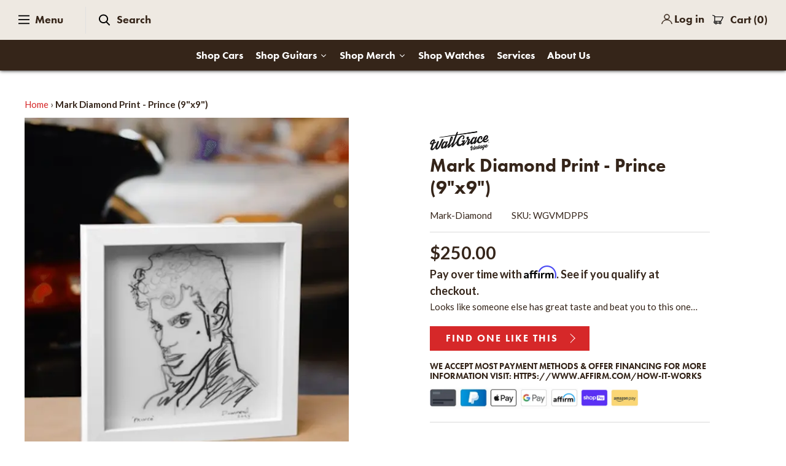

--- FILE ---
content_type: text/html; charset=utf-8
request_url: https://waltgracevintage.com/products/mark-diamond-print-prince-small
body_size: 48648
content:

<!DOCTYPE html>
<html class="no-js" lang="en">
<head>
   
<script type="application/ld+json">
{
  "@context": "https://schema.org",
  "@type": "LocalBusiness",
  "@id": "https://waltgracevintage.com/#localBusiness",
  "name": "Walt Grace Vintage",
  "url": "https://waltgracevintage.com",
  "address": {
    "@type": "PostalAddress",
    "streetAddress": "300 NW 26th Street",
    "addressLocality": "Wynwood",
    "addressRegion": "Florida",
    "postalCode": "33127",
    "addressCountry": "US"
  },
  "logo": {
    "@type": "ImageObject",
    "url": "https://cdn.shopify.com/s/files/1/0255/8659/7968/files/WGV_Logo_black.svg?v=1732315190",
    "contentUrl": "https://cdn.shopify.com/s/files/1/0255/8659/7968/files/WGV_Logo_black.svg?v=1732315190",
    "caption": "Walt Grace Vintage",
    "inLanguage": "en-US"
  },
  "openingHours": [
    "Tuesday-Sunday 11:00-19:00",
    "Monday Closed"
  ],
  "image": {
    "@type": "ImageObject",
    "url": "https://cdn.shopify.com/s/files/1/0255/8659/7968/files/WGV_Logo_black.svg?v=1732315190",
    "width": "200",
    "height": "200",
    "inLanguage": "en-US"
  },
  "priceRange": "$$",
  "telephone": "+1 786-483-8180",
  "geo": {
    "@type": "GeoCoordinates",
    "latitude": 25.801232898248905,
    "longitude": -80.2012543299633
  },
  "sameAs": [
    "https://www.facebook.com/waltgracevintage",
    "https://www.instagram.com/waltgracevintage/",
    "https://twitter.com/waltgracevintag",
    "https://www.tripadvisor.com/Attraction_Review-g34438-d9720130-Reviews-Walt_Grace_Vintage-Miami_Florida.html",
    "https://www.yelp.com/biz/walt-grace-vintage-miami",
    "https://www.youtube.com/channel/UCc88NE-XVLHWNmRa5ekGfXg",
    "https://foursquare.com/v/walt-grace-vintage/558e022b498e5be46ca9d0cb"
  ],
  "aggregateRating": {
    "@type": "AggregateRating",
    "ratingValue": "4.5",
    "reviewCount": "727"
  }
}
</script>
   
  <meta name="ahrefs-site-verification" content="612d20afdd3c8ec5dc06a2f4e19fa64eea981ce88e2ebe29004def2a263840a5">
  <meta name="google-site-verification" content="RTqf4-ARbGGZAEDAhHwmM20TETXVMbzuhEXkX_u5rO0" />
   
<!-- "snippets/booster-seo.liquid" was not rendered, the associated app was uninstalled -->
  <!-- Symmetry 4.6.2 -->
  <meta charset="UTF-8">
  <meta http-equiv="X-UA-Compatible" content="IE=edge,chrome=1">
  <meta name="viewport" content="width=device-width,initial-scale=1.0" />
  <meta name="theme-color" content="#d62829">
  <meta name="facebook-domain-verification" content="cyfmw4druj5b9rfbwuq54xspmeh7t7" />
  <meta name="google-site-verification" content="-sshunyw6MBpf-dfkX32gzrVE7dgpFlsmIBScGyCmh0" />

  
  <link rel="preconnect" href="https://www.google-analytics.com" />
  <link rel="preconnect" href="https://connect.facebook.net" />
  <link rel="preconnect" href="https://fonts.googleapis.com" />
  <link rel="preconnect" href="https://fonts.shopifycdn.com" />
  <link rel="preconnect" href="https://use.typekit.net" />
  <link rel="preconnect" href="https://www.youtube.com" />
  <link rel="preconnect" href="https://code.jquery.com" />
  <link rel="preconnect" href="https://www.googletagmanager.com" />
  <link rel="preconnect" href="https://www.google.com" />
  <link rel="preconnect" href="https://cdn.shopify.com" />
  <link rel="preconnect" href="https://static.klaviyo.com" />
  <link rel="preconnect" href="https://maps.googleapis.com" />
  <link rel="preconnect" href="https://cdn.xopify.com" />
  <link rel="preconnect" href="https://productreviews.shopifycdn.com" />
  
  
  
  <link rel="shortcut icon" href="//waltgracevintage.com/cdn/shop/files/WGV-Favicon.png?v=1614623314" type="image/png" />
  

  <title>
    Mark Diamond Print - Prince (9&quot;x9&quot;) &ndash; Walt Grace Vintage
  </title>
  
  <meta name="description" content="Mark Diamond’s 3D lenticular art of Prince blends 4–6 hand drawings into dynamic, shifting visuals. Exhibited globally and in 4 museums. Frame size: 18”W x 22”H." />
  
  <link rel="canonical" href="https://waltgracevintage.com/products/mark-diamond-print-prince-small" />

  




<meta property="og:site_name" content="Walt Grace Vintage">
<meta property="og:url" content="https://waltgracevintage.com/products/mark-diamond-print-prince-small">
<meta property="og:title" content="Mark Diamond Print - Prince (9"x9")">
<meta property="og:type" content="product">
<meta property="og:description" content="Mark Diamond’s 3D lenticular art of Prince blends 4–6 hand drawings into dynamic, shifting visuals. Exhibited globally and in 4 museums. Frame size: 18”W x 22”H.">

  <meta property="og:price:amount" content="250.00">
  <meta property="og:price:currency" content="USD">

<meta property="og:image" content="http://waltgracevintage.com/cdn/shop/files/MINIPRINCEGIF02_1200x1200.gif?v=1709828786">
<meta property="og:image:secure_url" content="https://waltgracevintage.com/cdn/shop/files/MINIPRINCEGIF02_1200x1200.gif?v=1709828786">


  <meta name="twitter:site" content="@waltgracevintag">

<meta name="twitter:card" content="summary_large_image">
<meta name="twitter:title" content="Mark Diamond Print - Prince (9"x9")">
<meta name="twitter:description" content="Mark Diamond’s 3D lenticular art of Prince blends 4–6 hand drawings into dynamic, shifting visuals. Exhibited globally and in 4 museums. Frame size: 18”W x 22”H.">


   <link rel="stylesheet" href="https://use.typekit.net/rmj7deo.css">  

  <link href="//waltgracevintage.com/cdn/shop/t/2/assets/styles.scss.css?v=3833442850505855981764351593" rel="stylesheet" type="text/css" media="all" />
 
  <script src="https://code.jquery.com/jquery-3.3.1.min.js" type="text/javascript"></script>
  <script>
    window.theme = window.theme || {};
    theme.jQuery = jQuery;
    theme.money_format = "${{amount}}";
    theme.money_container = '.theme-money';
    theme.strings = {
      previous: "Previous",
      next: "Next"
    };
    document.documentElement.className = document.documentElement.className.replace('no-js', '');
  </script>

  

  <script>window.performance && window.performance.mark && window.performance.mark('shopify.content_for_header.start');</script><meta name="google-site-verification" content="9a-B3B-TTyT-ahVObyDfDnWdBhv5UjpS7nwLO3Is1vI">
<meta name="google-site-verification" content="9k_nnNUgPUOYtKLUCtXOshqG3AyvtmhfPHDQ_nWD2Vw">
<meta id="shopify-digital-wallet" name="shopify-digital-wallet" content="/25586597968/digital_wallets/dialog">
<meta name="shopify-checkout-api-token" content="577143a3bcdcf5616beb56e304415133">
<link rel="alternate" type="application/json+oembed" href="https://waltgracevintage.com/products/mark-diamond-print-prince-small.oembed">
<script async="async" src="/checkouts/internal/preloads.js?locale=en-US"></script>
<link rel="preconnect" href="https://shop.app" crossorigin="anonymous">
<script async="async" src="https://shop.app/checkouts/internal/preloads.js?locale=en-US&shop_id=25586597968" crossorigin="anonymous"></script>
<script id="apple-pay-shop-capabilities" type="application/json">{"shopId":25586597968,"countryCode":"US","currencyCode":"USD","merchantCapabilities":["supports3DS"],"merchantId":"gid:\/\/shopify\/Shop\/25586597968","merchantName":"Walt Grace Vintage","requiredBillingContactFields":["postalAddress","email","phone"],"requiredShippingContactFields":["postalAddress","email","phone"],"shippingType":"shipping","supportedNetworks":["visa","masterCard","amex","discover","elo","jcb"],"total":{"type":"pending","label":"Walt Grace Vintage","amount":"1.00"},"shopifyPaymentsEnabled":true,"supportsSubscriptions":true}</script>
<script id="shopify-features" type="application/json">{"accessToken":"577143a3bcdcf5616beb56e304415133","betas":["rich-media-storefront-analytics"],"domain":"waltgracevintage.com","predictiveSearch":true,"shopId":25586597968,"locale":"en"}</script>
<script>var Shopify = Shopify || {};
Shopify.shop = "waltgracev.myshopify.com";
Shopify.locale = "en";
Shopify.currency = {"active":"USD","rate":"1.0"};
Shopify.country = "US";
Shopify.theme = {"name":"Symmetry","id":78610202704,"schema_name":"Symmetry","schema_version":"4.6.2","theme_store_id":568,"role":"main"};
Shopify.theme.handle = "null";
Shopify.theme.style = {"id":null,"handle":null};
Shopify.cdnHost = "waltgracevintage.com/cdn";
Shopify.routes = Shopify.routes || {};
Shopify.routes.root = "/";</script>
<script type="module">!function(o){(o.Shopify=o.Shopify||{}).modules=!0}(window);</script>
<script>!function(o){function n(){var o=[];function n(){o.push(Array.prototype.slice.apply(arguments))}return n.q=o,n}var t=o.Shopify=o.Shopify||{};t.loadFeatures=n(),t.autoloadFeatures=n()}(window);</script>
<script>
  window.ShopifyPay = window.ShopifyPay || {};
  window.ShopifyPay.apiHost = "shop.app\/pay";
  window.ShopifyPay.redirectState = null;
</script>
<script id="shop-js-analytics" type="application/json">{"pageType":"product"}</script>
<script defer="defer" async type="module" src="//waltgracevintage.com/cdn/shopifycloud/shop-js/modules/v2/client.init-shop-cart-sync_C5BV16lS.en.esm.js"></script>
<script defer="defer" async type="module" src="//waltgracevintage.com/cdn/shopifycloud/shop-js/modules/v2/chunk.common_CygWptCX.esm.js"></script>
<script type="module">
  await import("//waltgracevintage.com/cdn/shopifycloud/shop-js/modules/v2/client.init-shop-cart-sync_C5BV16lS.en.esm.js");
await import("//waltgracevintage.com/cdn/shopifycloud/shop-js/modules/v2/chunk.common_CygWptCX.esm.js");

  window.Shopify.SignInWithShop?.initShopCartSync?.({"fedCMEnabled":true,"windoidEnabled":true});

</script>
<script>
  window.Shopify = window.Shopify || {};
  if (!window.Shopify.featureAssets) window.Shopify.featureAssets = {};
  window.Shopify.featureAssets['shop-js'] = {"shop-cart-sync":["modules/v2/client.shop-cart-sync_ZFArdW7E.en.esm.js","modules/v2/chunk.common_CygWptCX.esm.js"],"init-fed-cm":["modules/v2/client.init-fed-cm_CmiC4vf6.en.esm.js","modules/v2/chunk.common_CygWptCX.esm.js"],"shop-button":["modules/v2/client.shop-button_tlx5R9nI.en.esm.js","modules/v2/chunk.common_CygWptCX.esm.js"],"shop-cash-offers":["modules/v2/client.shop-cash-offers_DOA2yAJr.en.esm.js","modules/v2/chunk.common_CygWptCX.esm.js","modules/v2/chunk.modal_D71HUcav.esm.js"],"init-windoid":["modules/v2/client.init-windoid_sURxWdc1.en.esm.js","modules/v2/chunk.common_CygWptCX.esm.js"],"shop-toast-manager":["modules/v2/client.shop-toast-manager_ClPi3nE9.en.esm.js","modules/v2/chunk.common_CygWptCX.esm.js"],"init-shop-email-lookup-coordinator":["modules/v2/client.init-shop-email-lookup-coordinator_B8hsDcYM.en.esm.js","modules/v2/chunk.common_CygWptCX.esm.js"],"init-shop-cart-sync":["modules/v2/client.init-shop-cart-sync_C5BV16lS.en.esm.js","modules/v2/chunk.common_CygWptCX.esm.js"],"avatar":["modules/v2/client.avatar_BTnouDA3.en.esm.js"],"pay-button":["modules/v2/client.pay-button_FdsNuTd3.en.esm.js","modules/v2/chunk.common_CygWptCX.esm.js"],"init-customer-accounts":["modules/v2/client.init-customer-accounts_DxDtT_ad.en.esm.js","modules/v2/client.shop-login-button_C5VAVYt1.en.esm.js","modules/v2/chunk.common_CygWptCX.esm.js","modules/v2/chunk.modal_D71HUcav.esm.js"],"init-shop-for-new-customer-accounts":["modules/v2/client.init-shop-for-new-customer-accounts_ChsxoAhi.en.esm.js","modules/v2/client.shop-login-button_C5VAVYt1.en.esm.js","modules/v2/chunk.common_CygWptCX.esm.js","modules/v2/chunk.modal_D71HUcav.esm.js"],"shop-login-button":["modules/v2/client.shop-login-button_C5VAVYt1.en.esm.js","modules/v2/chunk.common_CygWptCX.esm.js","modules/v2/chunk.modal_D71HUcav.esm.js"],"init-customer-accounts-sign-up":["modules/v2/client.init-customer-accounts-sign-up_CPSyQ0Tj.en.esm.js","modules/v2/client.shop-login-button_C5VAVYt1.en.esm.js","modules/v2/chunk.common_CygWptCX.esm.js","modules/v2/chunk.modal_D71HUcav.esm.js"],"shop-follow-button":["modules/v2/client.shop-follow-button_Cva4Ekp9.en.esm.js","modules/v2/chunk.common_CygWptCX.esm.js","modules/v2/chunk.modal_D71HUcav.esm.js"],"checkout-modal":["modules/v2/client.checkout-modal_BPM8l0SH.en.esm.js","modules/v2/chunk.common_CygWptCX.esm.js","modules/v2/chunk.modal_D71HUcav.esm.js"],"lead-capture":["modules/v2/client.lead-capture_Bi8yE_yS.en.esm.js","modules/v2/chunk.common_CygWptCX.esm.js","modules/v2/chunk.modal_D71HUcav.esm.js"],"shop-login":["modules/v2/client.shop-login_D6lNrXab.en.esm.js","modules/v2/chunk.common_CygWptCX.esm.js","modules/v2/chunk.modal_D71HUcav.esm.js"],"payment-terms":["modules/v2/client.payment-terms_CZxnsJam.en.esm.js","modules/v2/chunk.common_CygWptCX.esm.js","modules/v2/chunk.modal_D71HUcav.esm.js"]};
</script>
<script>(function() {
  var isLoaded = false;
  function asyncLoad() {
    if (isLoaded) return;
    isLoaded = true;
    var urls = ["https:\/\/cdn.xopify.com\/xo-gallery.js?shop=waltgracev.myshopify.com","https:\/\/cdn.shopify.com\/s\/files\/1\/0255\/8659\/7968\/t\/2\/assets\/affirmShopify.js?v=1597862601\u0026shop=waltgracev.myshopify.com","https:\/\/afterpay.crucialcommerceapps.com\/appJS?shop=waltgracev.myshopify.com","\/\/swymv3free-01.azureedge.net\/code\/swym-shopify.js?shop=waltgracev.myshopify.com","https:\/\/cdnig.addons.business\/embed\/cloud\/waltgracev\/cziframeagent.js?v=212104101107\u0026token=AovF222103iJAigj\u0026shop=waltgracev.myshopify.com","https:\/\/storage.nfcube.com\/instafeed-99ae8aea4134872210ba5409a19b7d05.js?shop=waltgracev.myshopify.com"];
    for (var i = 0; i < urls.length; i++) {
      var s = document.createElement('script');
      s.type = 'text/javascript';
      s.async = true;
      s.src = urls[i];
      var x = document.getElementsByTagName('script')[0];
      x.parentNode.insertBefore(s, x);
    }
  };
  if(window.attachEvent) {
    window.attachEvent('onload', asyncLoad);
  } else {
    window.addEventListener('load', asyncLoad, false);
  }
})();</script>
<script id="__st">var __st={"a":25586597968,"offset":-18000,"reqid":"c9c240f9-db47-4101-bca3-d42afd61cdd8-1768819827","pageurl":"waltgracevintage.com\/products\/mark-diamond-print-prince-small","u":"efcf1f0de868","p":"product","rtyp":"product","rid":6934622896208};</script>
<script>window.ShopifyPaypalV4VisibilityTracking = true;</script>
<script id="captcha-bootstrap">!function(){'use strict';const t='contact',e='account',n='new_comment',o=[[t,t],['blogs',n],['comments',n],[t,'customer']],c=[[e,'customer_login'],[e,'guest_login'],[e,'recover_customer_password'],[e,'create_customer']],r=t=>t.map((([t,e])=>`form[action*='/${t}']:not([data-nocaptcha='true']) input[name='form_type'][value='${e}']`)).join(','),a=t=>()=>t?[...document.querySelectorAll(t)].map((t=>t.form)):[];function s(){const t=[...o],e=r(t);return a(e)}const i='password',u='form_key',d=['recaptcha-v3-token','g-recaptcha-response','h-captcha-response',i],f=()=>{try{return window.sessionStorage}catch{return}},m='__shopify_v',_=t=>t.elements[u];function p(t,e,n=!1){try{const o=window.sessionStorage,c=JSON.parse(o.getItem(e)),{data:r}=function(t){const{data:e,action:n}=t;return t[m]||n?{data:e,action:n}:{data:t,action:n}}(c);for(const[e,n]of Object.entries(r))t.elements[e]&&(t.elements[e].value=n);n&&o.removeItem(e)}catch(o){console.error('form repopulation failed',{error:o})}}const l='form_type',E='cptcha';function T(t){t.dataset[E]=!0}const w=window,h=w.document,L='Shopify',v='ce_forms',y='captcha';let A=!1;((t,e)=>{const n=(g='f06e6c50-85a8-45c8-87d0-21a2b65856fe',I='https://cdn.shopify.com/shopifycloud/storefront-forms-hcaptcha/ce_storefront_forms_captcha_hcaptcha.v1.5.2.iife.js',D={infoText:'Protected by hCaptcha',privacyText:'Privacy',termsText:'Terms'},(t,e,n)=>{const o=w[L][v],c=o.bindForm;if(c)return c(t,g,e,D).then(n);var r;o.q.push([[t,g,e,D],n]),r=I,A||(h.body.append(Object.assign(h.createElement('script'),{id:'captcha-provider',async:!0,src:r})),A=!0)});var g,I,D;w[L]=w[L]||{},w[L][v]=w[L][v]||{},w[L][v].q=[],w[L][y]=w[L][y]||{},w[L][y].protect=function(t,e){n(t,void 0,e),T(t)},Object.freeze(w[L][y]),function(t,e,n,w,h,L){const[v,y,A,g]=function(t,e,n){const i=e?o:[],u=t?c:[],d=[...i,...u],f=r(d),m=r(i),_=r(d.filter((([t,e])=>n.includes(e))));return[a(f),a(m),a(_),s()]}(w,h,L),I=t=>{const e=t.target;return e instanceof HTMLFormElement?e:e&&e.form},D=t=>v().includes(t);t.addEventListener('submit',(t=>{const e=I(t);if(!e)return;const n=D(e)&&!e.dataset.hcaptchaBound&&!e.dataset.recaptchaBound,o=_(e),c=g().includes(e)&&(!o||!o.value);(n||c)&&t.preventDefault(),c&&!n&&(function(t){try{if(!f())return;!function(t){const e=f();if(!e)return;const n=_(t);if(!n)return;const o=n.value;o&&e.removeItem(o)}(t);const e=Array.from(Array(32),(()=>Math.random().toString(36)[2])).join('');!function(t,e){_(t)||t.append(Object.assign(document.createElement('input'),{type:'hidden',name:u})),t.elements[u].value=e}(t,e),function(t,e){const n=f();if(!n)return;const o=[...t.querySelectorAll(`input[type='${i}']`)].map((({name:t})=>t)),c=[...d,...o],r={};for(const[a,s]of new FormData(t).entries())c.includes(a)||(r[a]=s);n.setItem(e,JSON.stringify({[m]:1,action:t.action,data:r}))}(t,e)}catch(e){console.error('failed to persist form',e)}}(e),e.submit())}));const S=(t,e)=>{t&&!t.dataset[E]&&(n(t,e.some((e=>e===t))),T(t))};for(const o of['focusin','change'])t.addEventListener(o,(t=>{const e=I(t);D(e)&&S(e,y())}));const B=e.get('form_key'),M=e.get(l),P=B&&M;t.addEventListener('DOMContentLoaded',(()=>{const t=y();if(P)for(const e of t)e.elements[l].value===M&&p(e,B);[...new Set([...A(),...v().filter((t=>'true'===t.dataset.shopifyCaptcha))])].forEach((e=>S(e,t)))}))}(h,new URLSearchParams(w.location.search),n,t,e,['guest_login'])})(!0,!0)}();</script>
<script integrity="sha256-4kQ18oKyAcykRKYeNunJcIwy7WH5gtpwJnB7kiuLZ1E=" data-source-attribution="shopify.loadfeatures" defer="defer" src="//waltgracevintage.com/cdn/shopifycloud/storefront/assets/storefront/load_feature-a0a9edcb.js" crossorigin="anonymous"></script>
<script crossorigin="anonymous" defer="defer" src="//waltgracevintage.com/cdn/shopifycloud/storefront/assets/shopify_pay/storefront-65b4c6d7.js?v=20250812"></script>
<script data-source-attribution="shopify.dynamic_checkout.dynamic.init">var Shopify=Shopify||{};Shopify.PaymentButton=Shopify.PaymentButton||{isStorefrontPortableWallets:!0,init:function(){window.Shopify.PaymentButton.init=function(){};var t=document.createElement("script");t.src="https://waltgracevintage.com/cdn/shopifycloud/portable-wallets/latest/portable-wallets.en.js",t.type="module",document.head.appendChild(t)}};
</script>
<script data-source-attribution="shopify.dynamic_checkout.buyer_consent">
  function portableWalletsHideBuyerConsent(e){var t=document.getElementById("shopify-buyer-consent"),n=document.getElementById("shopify-subscription-policy-button");t&&n&&(t.classList.add("hidden"),t.setAttribute("aria-hidden","true"),n.removeEventListener("click",e))}function portableWalletsShowBuyerConsent(e){var t=document.getElementById("shopify-buyer-consent"),n=document.getElementById("shopify-subscription-policy-button");t&&n&&(t.classList.remove("hidden"),t.removeAttribute("aria-hidden"),n.addEventListener("click",e))}window.Shopify?.PaymentButton&&(window.Shopify.PaymentButton.hideBuyerConsent=portableWalletsHideBuyerConsent,window.Shopify.PaymentButton.showBuyerConsent=portableWalletsShowBuyerConsent);
</script>
<script data-source-attribution="shopify.dynamic_checkout.cart.bootstrap">document.addEventListener("DOMContentLoaded",(function(){function t(){return document.querySelector("shopify-accelerated-checkout-cart, shopify-accelerated-checkout")}if(t())Shopify.PaymentButton.init();else{new MutationObserver((function(e,n){t()&&(Shopify.PaymentButton.init(),n.disconnect())})).observe(document.body,{childList:!0,subtree:!0})}}));
</script>
<script id='scb4127' type='text/javascript' async='' src='https://waltgracevintage.com/cdn/shopifycloud/privacy-banner/storefront-banner.js'></script><link id="shopify-accelerated-checkout-styles" rel="stylesheet" media="screen" href="https://waltgracevintage.com/cdn/shopifycloud/portable-wallets/latest/accelerated-checkout-backwards-compat.css" crossorigin="anonymous">
<style id="shopify-accelerated-checkout-cart">
        #shopify-buyer-consent {
  margin-top: 1em;
  display: inline-block;
  width: 100%;
}

#shopify-buyer-consent.hidden {
  display: none;
}

#shopify-subscription-policy-button {
  background: none;
  border: none;
  padding: 0;
  text-decoration: underline;
  font-size: inherit;
  cursor: pointer;
}

#shopify-subscription-policy-button::before {
  box-shadow: none;
}

      </style>
<script id="sections-script" data-sections="product-recommendations" defer="defer" src="//waltgracevintage.com/cdn/shop/t/2/compiled_assets/scripts.js?v=44764"></script>
<script>window.performance && window.performance.mark && window.performance.mark('shopify.content_for_header.end');</script><link href="//waltgracevintage.com/cdn/shop/t/2/assets/custom-css-shopify.css?v=173927617287782329551588264446" rel="stylesheet" type="text/css" media="all" />
  
  
<!--begin-bc-sf-filter-css-->
  <style data-id="bc-sf-filter-style" type="text/css">
      #bc-sf-filter-options-wrapper .bc-sf-filter-option-block .bc-sf-filter-block-title h3,
      #bc-sf-filter-tree-h .bc-sf-filter-option-block .bc-sf-filter-block-title a {}
      #bc-sf-filter-options-wrapper .bc-sf-filter-option-block .bc-sf-filter-block-content ul li a,
      #bc-sf-filter-tree-h .bc-sf-filter-option-block .bc-sf-filter-block-content ul li a {}
      #bc-sf-filter-tree-mobile button {}
    </style><link href="//waltgracevintage.com/cdn/shop/t/2/assets/bc-sf-filter.scss.css?v=12654849599979058341696615830" rel="stylesheet" type="text/css" media="all" />

<!--end-bc-sf-filter-css-->

<!-- BEGIN XO GALLERY -->
<link href="//waltgracevintage.com/cdn/shop/t/2/assets/xo-gallery.css?v=105530908409014365661625983982" rel="stylesheet" type="text/css" media="all" />
<script>var xoUpdate = "1606135515555"</script>
<!-- END XO GALLERY -->
  
  
  
  
<script id="sg-js-global-vars">
                        sgGlobalVars = {"storeId":"7f3f1512-a18b-41a3-a602-67158abc1ce9","seenManagerPrompt":false,"storeIsActive":false,"targetInfo":{"cart":{"isAfterElem":false,"isBeforeElem":true,"customSelector":"form[action=\"/cart\"]","isOn":true},"product":{"useCartButton":true,"isAfterElem":false,"isBeforeElem":true,"customSelector":"","isOn":true,"type":0},"roundUp":{"isAfterElem":true,"isBeforeElem":false,"customSelector":"","isOn":true,"useCheckoutButton":true}},"hideAdditionalScriptPrompt":false,"sgRoundUpId":"39493415108688"};
                        if(sgGlobalVars) {
                            sgGlobalVars.cart = {"note":null,"attributes":{},"original_total_price":0,"total_price":0,"total_discount":0,"total_weight":0.0,"item_count":0,"items":[],"requires_shipping":false,"currency":"USD","items_subtotal_price":0,"cart_level_discount_applications":[],"checkout_charge_amount":0};
                            sgGlobalVars.currentProduct = {"id":6934622896208,"title":"Mark Diamond Print - Prince (9\"x9\")","handle":"mark-diamond-print-prince-small","description":"\u003cp\u003eMark is a world renown and exhibited 3D laser holographer that works in several 3D formats. Diamond's work has been shown in 15 countries and can currently be seen in four museums. Mark has been working with the music industry since age 16, when Annie Liebowitz hired him to shoot for Rolling Stone.\u003c\/p\u003e\n\u003cp\u003eFrom the Artist: \"The art on display is a created with an entirely fresh approach to the fine art lenticular imaging process. I make 4- 6 drawings by hand and mash them up in an algorithm designed to assure no one drawing is seen by itself in order to make them appear to be blending and transmogrifying as you walk by.\"\u003c\/p\u003e\n\u003cp\u003eFrame Size: 9” W x 9” H\u003c\/p\u003e\n\u003c!-- split --\u003e","published_at":"2024-03-07T11:26:38-05:00","created_at":"2024-02-21T17:51:16-05:00","vendor":"Mark-Diamond","type":"Art","tags":["Guitar Stuff"],"price":25000,"price_min":25000,"price_max":25000,"available":false,"price_varies":false,"compare_at_price":null,"compare_at_price_min":0,"compare_at_price_max":0,"compare_at_price_varies":false,"variants":[{"id":40496729423952,"title":"Default Title","option1":"Default Title","option2":null,"option3":null,"sku":"WGVMDPPS","requires_shipping":true,"taxable":true,"featured_image":null,"available":false,"name":"Mark Diamond Print - Prince (9\"x9\")","public_title":null,"options":["Default Title"],"price":25000,"weight":2268,"compare_at_price":null,"inventory_management":"shopify","barcode":"WGVMDPPS","requires_selling_plan":false,"selling_plan_allocations":[]}],"images":["\/\/waltgracevintage.com\/cdn\/shop\/files\/MINIPRINCEGIF02.gif?v=1709828786"],"featured_image":"\/\/waltgracevintage.com\/cdn\/shop\/files\/MINIPRINCEGIF02.gif?v=1709828786","options":["Title"],"media":[{"alt":"Mark Diamond Print - Prince (9\"x9\")","id":24210951012432,"position":1,"preview_image":{"aspect_ratio":0.75,"height":960,"width":720,"src":"\/\/waltgracevintage.com\/cdn\/shop\/files\/MINIPRINCEGIF02.gif?v=1709828786"},"aspect_ratio":0.75,"height":960,"media_type":"image","src":"\/\/waltgracevintage.com\/cdn\/shop\/files\/MINIPRINCEGIF02.gif?v=1709828786","width":720}],"requires_selling_plan":false,"selling_plan_groups":[],"content":"\u003cp\u003eMark is a world renown and exhibited 3D laser holographer that works in several 3D formats. Diamond's work has been shown in 15 countries and can currently be seen in four museums. Mark has been working with the music industry since age 16, when Annie Liebowitz hired him to shoot for Rolling Stone.\u003c\/p\u003e\n\u003cp\u003eFrom the Artist: \"The art on display is a created with an entirely fresh approach to the fine art lenticular imaging process. I make 4- 6 drawings by hand and mash them up in an algorithm designed to assure no one drawing is seen by itself in order to make them appear to be blending and transmogrifying as you walk by.\"\u003c\/p\u003e\n\u003cp\u003eFrame Size: 9” W x 9” H\u003c\/p\u003e\n\u003c!-- split --\u003e"};
                            sgGlobalVars.isAdmin = false;
                        }
                    </script>
  





<!-- BEGIN app block: shopify://apps/klaviyo-email-marketing-sms/blocks/klaviyo-onsite-embed/2632fe16-c075-4321-a88b-50b567f42507 -->












  <script async src="https://static.klaviyo.com/onsite/js/YvkMcA/klaviyo.js?company_id=YvkMcA"></script>
  <script>!function(){if(!window.klaviyo){window._klOnsite=window._klOnsite||[];try{window.klaviyo=new Proxy({},{get:function(n,i){return"push"===i?function(){var n;(n=window._klOnsite).push.apply(n,arguments)}:function(){for(var n=arguments.length,o=new Array(n),w=0;w<n;w++)o[w]=arguments[w];var t="function"==typeof o[o.length-1]?o.pop():void 0,e=new Promise((function(n){window._klOnsite.push([i].concat(o,[function(i){t&&t(i),n(i)}]))}));return e}}})}catch(n){window.klaviyo=window.klaviyo||[],window.klaviyo.push=function(){var n;(n=window._klOnsite).push.apply(n,arguments)}}}}();</script>

  
    <script id="viewed_product">
      if (item == null) {
        var _learnq = _learnq || [];

        var MetafieldReviews = null
        var MetafieldYotpoRating = null
        var MetafieldYotpoCount = null
        var MetafieldLooxRating = null
        var MetafieldLooxCount = null
        var okendoProduct = null
        var okendoProductReviewCount = null
        var okendoProductReviewAverageValue = null
        try {
          // The following fields are used for Customer Hub recently viewed in order to add reviews.
          // This information is not part of __kla_viewed. Instead, it is part of __kla_viewed_reviewed_items
          MetafieldReviews = {};
          MetafieldYotpoRating = null
          MetafieldYotpoCount = null
          MetafieldLooxRating = null
          MetafieldLooxCount = null

          okendoProduct = null
          // If the okendo metafield is not legacy, it will error, which then requires the new json formatted data
          if (okendoProduct && 'error' in okendoProduct) {
            okendoProduct = null
          }
          okendoProductReviewCount = okendoProduct ? okendoProduct.reviewCount : null
          okendoProductReviewAverageValue = okendoProduct ? okendoProduct.reviewAverageValue : null
        } catch (error) {
          console.error('Error in Klaviyo onsite reviews tracking:', error);
        }

        var item = {
          Name: "Mark Diamond Print - Prince (9\"x9\")",
          ProductID: 6934622896208,
          Categories: ["Best selling products","GUITAR ART","Guitar Stuff"],
          ImageURL: "https://waltgracevintage.com/cdn/shop/files/MINIPRINCEGIF02_grande.gif?v=1709828786",
          URL: "https://waltgracevintage.com/products/mark-diamond-print-prince-small",
          Brand: "Mark-Diamond",
          Price: "$250.00",
          Value: "250.00",
          CompareAtPrice: "$0.00"
        };
        _learnq.push(['track', 'Viewed Product', item]);
        _learnq.push(['trackViewedItem', {
          Title: item.Name,
          ItemId: item.ProductID,
          Categories: item.Categories,
          ImageUrl: item.ImageURL,
          Url: item.URL,
          Metadata: {
            Brand: item.Brand,
            Price: item.Price,
            Value: item.Value,
            CompareAtPrice: item.CompareAtPrice
          },
          metafields:{
            reviews: MetafieldReviews,
            yotpo:{
              rating: MetafieldYotpoRating,
              count: MetafieldYotpoCount,
            },
            loox:{
              rating: MetafieldLooxRating,
              count: MetafieldLooxCount,
            },
            okendo: {
              rating: okendoProductReviewAverageValue,
              count: okendoProductReviewCount,
            }
          }
        }]);
      }
    </script>
  




  <script>
    window.klaviyoReviewsProductDesignMode = false
  </script>







<!-- END app block --><link href="https://monorail-edge.shopifysvc.com" rel="dns-prefetch">
<script>(function(){if ("sendBeacon" in navigator && "performance" in window) {try {var session_token_from_headers = performance.getEntriesByType('navigation')[0].serverTiming.find(x => x.name == '_s').description;} catch {var session_token_from_headers = undefined;}var session_cookie_matches = document.cookie.match(/_shopify_s=([^;]*)/);var session_token_from_cookie = session_cookie_matches && session_cookie_matches.length === 2 ? session_cookie_matches[1] : "";var session_token = session_token_from_headers || session_token_from_cookie || "";function handle_abandonment_event(e) {var entries = performance.getEntries().filter(function(entry) {return /monorail-edge.shopifysvc.com/.test(entry.name);});if (!window.abandonment_tracked && entries.length === 0) {window.abandonment_tracked = true;var currentMs = Date.now();var navigation_start = performance.timing.navigationStart;var payload = {shop_id: 25586597968,url: window.location.href,navigation_start,duration: currentMs - navigation_start,session_token,page_type: "product"};window.navigator.sendBeacon("https://monorail-edge.shopifysvc.com/v1/produce", JSON.stringify({schema_id: "online_store_buyer_site_abandonment/1.1",payload: payload,metadata: {event_created_at_ms: currentMs,event_sent_at_ms: currentMs}}));}}window.addEventListener('pagehide', handle_abandonment_event);}}());</script>
<script id="web-pixels-manager-setup">(function e(e,d,r,n,o){if(void 0===o&&(o={}),!Boolean(null===(a=null===(i=window.Shopify)||void 0===i?void 0:i.analytics)||void 0===a?void 0:a.replayQueue)){var i,a;window.Shopify=window.Shopify||{};var t=window.Shopify;t.analytics=t.analytics||{};var s=t.analytics;s.replayQueue=[],s.publish=function(e,d,r){return s.replayQueue.push([e,d,r]),!0};try{self.performance.mark("wpm:start")}catch(e){}var l=function(){var e={modern:/Edge?\/(1{2}[4-9]|1[2-9]\d|[2-9]\d{2}|\d{4,})\.\d+(\.\d+|)|Firefox\/(1{2}[4-9]|1[2-9]\d|[2-9]\d{2}|\d{4,})\.\d+(\.\d+|)|Chrom(ium|e)\/(9{2}|\d{3,})\.\d+(\.\d+|)|(Maci|X1{2}).+ Version\/(15\.\d+|(1[6-9]|[2-9]\d|\d{3,})\.\d+)([,.]\d+|)( \(\w+\)|)( Mobile\/\w+|) Safari\/|Chrome.+OPR\/(9{2}|\d{3,})\.\d+\.\d+|(CPU[ +]OS|iPhone[ +]OS|CPU[ +]iPhone|CPU IPhone OS|CPU iPad OS)[ +]+(15[._]\d+|(1[6-9]|[2-9]\d|\d{3,})[._]\d+)([._]\d+|)|Android:?[ /-](13[3-9]|1[4-9]\d|[2-9]\d{2}|\d{4,})(\.\d+|)(\.\d+|)|Android.+Firefox\/(13[5-9]|1[4-9]\d|[2-9]\d{2}|\d{4,})\.\d+(\.\d+|)|Android.+Chrom(ium|e)\/(13[3-9]|1[4-9]\d|[2-9]\d{2}|\d{4,})\.\d+(\.\d+|)|SamsungBrowser\/([2-9]\d|\d{3,})\.\d+/,legacy:/Edge?\/(1[6-9]|[2-9]\d|\d{3,})\.\d+(\.\d+|)|Firefox\/(5[4-9]|[6-9]\d|\d{3,})\.\d+(\.\d+|)|Chrom(ium|e)\/(5[1-9]|[6-9]\d|\d{3,})\.\d+(\.\d+|)([\d.]+$|.*Safari\/(?![\d.]+ Edge\/[\d.]+$))|(Maci|X1{2}).+ Version\/(10\.\d+|(1[1-9]|[2-9]\d|\d{3,})\.\d+)([,.]\d+|)( \(\w+\)|)( Mobile\/\w+|) Safari\/|Chrome.+OPR\/(3[89]|[4-9]\d|\d{3,})\.\d+\.\d+|(CPU[ +]OS|iPhone[ +]OS|CPU[ +]iPhone|CPU IPhone OS|CPU iPad OS)[ +]+(10[._]\d+|(1[1-9]|[2-9]\d|\d{3,})[._]\d+)([._]\d+|)|Android:?[ /-](13[3-9]|1[4-9]\d|[2-9]\d{2}|\d{4,})(\.\d+|)(\.\d+|)|Mobile Safari.+OPR\/([89]\d|\d{3,})\.\d+\.\d+|Android.+Firefox\/(13[5-9]|1[4-9]\d|[2-9]\d{2}|\d{4,})\.\d+(\.\d+|)|Android.+Chrom(ium|e)\/(13[3-9]|1[4-9]\d|[2-9]\d{2}|\d{4,})\.\d+(\.\d+|)|Android.+(UC? ?Browser|UCWEB|U3)[ /]?(15\.([5-9]|\d{2,})|(1[6-9]|[2-9]\d|\d{3,})\.\d+)\.\d+|SamsungBrowser\/(5\.\d+|([6-9]|\d{2,})\.\d+)|Android.+MQ{2}Browser\/(14(\.(9|\d{2,})|)|(1[5-9]|[2-9]\d|\d{3,})(\.\d+|))(\.\d+|)|K[Aa][Ii]OS\/(3\.\d+|([4-9]|\d{2,})\.\d+)(\.\d+|)/},d=e.modern,r=e.legacy,n=navigator.userAgent;return n.match(d)?"modern":n.match(r)?"legacy":"unknown"}(),u="modern"===l?"modern":"legacy",c=(null!=n?n:{modern:"",legacy:""})[u],f=function(e){return[e.baseUrl,"/wpm","/b",e.hashVersion,"modern"===e.buildTarget?"m":"l",".js"].join("")}({baseUrl:d,hashVersion:r,buildTarget:u}),m=function(e){var d=e.version,r=e.bundleTarget,n=e.surface,o=e.pageUrl,i=e.monorailEndpoint;return{emit:function(e){var a=e.status,t=e.errorMsg,s=(new Date).getTime(),l=JSON.stringify({metadata:{event_sent_at_ms:s},events:[{schema_id:"web_pixels_manager_load/3.1",payload:{version:d,bundle_target:r,page_url:o,status:a,surface:n,error_msg:t},metadata:{event_created_at_ms:s}}]});if(!i)return console&&console.warn&&console.warn("[Web Pixels Manager] No Monorail endpoint provided, skipping logging."),!1;try{return self.navigator.sendBeacon.bind(self.navigator)(i,l)}catch(e){}var u=new XMLHttpRequest;try{return u.open("POST",i,!0),u.setRequestHeader("Content-Type","text/plain"),u.send(l),!0}catch(e){return console&&console.warn&&console.warn("[Web Pixels Manager] Got an unhandled error while logging to Monorail."),!1}}}}({version:r,bundleTarget:l,surface:e.surface,pageUrl:self.location.href,monorailEndpoint:e.monorailEndpoint});try{o.browserTarget=l,function(e){var d=e.src,r=e.async,n=void 0===r||r,o=e.onload,i=e.onerror,a=e.sri,t=e.scriptDataAttributes,s=void 0===t?{}:t,l=document.createElement("script"),u=document.querySelector("head"),c=document.querySelector("body");if(l.async=n,l.src=d,a&&(l.integrity=a,l.crossOrigin="anonymous"),s)for(var f in s)if(Object.prototype.hasOwnProperty.call(s,f))try{l.dataset[f]=s[f]}catch(e){}if(o&&l.addEventListener("load",o),i&&l.addEventListener("error",i),u)u.appendChild(l);else{if(!c)throw new Error("Did not find a head or body element to append the script");c.appendChild(l)}}({src:f,async:!0,onload:function(){if(!function(){var e,d;return Boolean(null===(d=null===(e=window.Shopify)||void 0===e?void 0:e.analytics)||void 0===d?void 0:d.initialized)}()){var d=window.webPixelsManager.init(e)||void 0;if(d){var r=window.Shopify.analytics;r.replayQueue.forEach((function(e){var r=e[0],n=e[1],o=e[2];d.publishCustomEvent(r,n,o)})),r.replayQueue=[],r.publish=d.publishCustomEvent,r.visitor=d.visitor,r.initialized=!0}}},onerror:function(){return m.emit({status:"failed",errorMsg:"".concat(f," has failed to load")})},sri:function(e){var d=/^sha384-[A-Za-z0-9+/=]+$/;return"string"==typeof e&&d.test(e)}(c)?c:"",scriptDataAttributes:o}),m.emit({status:"loading"})}catch(e){m.emit({status:"failed",errorMsg:(null==e?void 0:e.message)||"Unknown error"})}}})({shopId: 25586597968,storefrontBaseUrl: "https://waltgracevintage.com",extensionsBaseUrl: "https://extensions.shopifycdn.com/cdn/shopifycloud/web-pixels-manager",monorailEndpoint: "https://monorail-edge.shopifysvc.com/unstable/produce_batch",surface: "storefront-renderer",enabledBetaFlags: ["2dca8a86"],webPixelsConfigList: [{"id":"359825488","configuration":"{\"config\":\"{\\\"pixel_id\\\":\\\"G-C3GGY48GFF\\\",\\\"target_country\\\":\\\"US\\\",\\\"gtag_events\\\":[{\\\"type\\\":\\\"search\\\",\\\"action_label\\\":\\\"G-C3GGY48GFF\\\"},{\\\"type\\\":\\\"begin_checkout\\\",\\\"action_label\\\":\\\"G-C3GGY48GFF\\\"},{\\\"type\\\":\\\"view_item\\\",\\\"action_label\\\":[\\\"G-C3GGY48GFF\\\",\\\"MC-ZBVWNCMNDK\\\"]},{\\\"type\\\":\\\"purchase\\\",\\\"action_label\\\":[\\\"G-C3GGY48GFF\\\",\\\"MC-ZBVWNCMNDK\\\"]},{\\\"type\\\":\\\"page_view\\\",\\\"action_label\\\":[\\\"G-C3GGY48GFF\\\",\\\"MC-ZBVWNCMNDK\\\"]},{\\\"type\\\":\\\"add_payment_info\\\",\\\"action_label\\\":\\\"G-C3GGY48GFF\\\"},{\\\"type\\\":\\\"add_to_cart\\\",\\\"action_label\\\":\\\"G-C3GGY48GFF\\\"}],\\\"enable_monitoring_mode\\\":false}\"}","eventPayloadVersion":"v1","runtimeContext":"OPEN","scriptVersion":"b2a88bafab3e21179ed38636efcd8a93","type":"APP","apiClientId":1780363,"privacyPurposes":[],"dataSharingAdjustments":{"protectedCustomerApprovalScopes":["read_customer_address","read_customer_email","read_customer_name","read_customer_personal_data","read_customer_phone"]}},{"id":"141623376","configuration":"{\"pixel_id\":\"273273137373538\",\"pixel_type\":\"facebook_pixel\",\"metaapp_system_user_token\":\"-\"}","eventPayloadVersion":"v1","runtimeContext":"OPEN","scriptVersion":"ca16bc87fe92b6042fbaa3acc2fbdaa6","type":"APP","apiClientId":2329312,"privacyPurposes":["ANALYTICS","MARKETING","SALE_OF_DATA"],"dataSharingAdjustments":{"protectedCustomerApprovalScopes":["read_customer_address","read_customer_email","read_customer_name","read_customer_personal_data","read_customer_phone"]}},{"id":"57180240","configuration":"{\"tagID\":\"2613823870746\"}","eventPayloadVersion":"v1","runtimeContext":"STRICT","scriptVersion":"18031546ee651571ed29edbe71a3550b","type":"APP","apiClientId":3009811,"privacyPurposes":["ANALYTICS","MARKETING","SALE_OF_DATA"],"dataSharingAdjustments":{"protectedCustomerApprovalScopes":["read_customer_address","read_customer_email","read_customer_name","read_customer_personal_data","read_customer_phone"]}},{"id":"shopify-app-pixel","configuration":"{}","eventPayloadVersion":"v1","runtimeContext":"STRICT","scriptVersion":"0450","apiClientId":"shopify-pixel","type":"APP","privacyPurposes":["ANALYTICS","MARKETING"]},{"id":"shopify-custom-pixel","eventPayloadVersion":"v1","runtimeContext":"LAX","scriptVersion":"0450","apiClientId":"shopify-pixel","type":"CUSTOM","privacyPurposes":["ANALYTICS","MARKETING"]}],isMerchantRequest: false,initData: {"shop":{"name":"Walt Grace Vintage","paymentSettings":{"currencyCode":"USD"},"myshopifyDomain":"waltgracev.myshopify.com","countryCode":"US","storefrontUrl":"https:\/\/waltgracevintage.com"},"customer":null,"cart":null,"checkout":null,"productVariants":[{"price":{"amount":250.0,"currencyCode":"USD"},"product":{"title":"Mark Diamond Print - Prince (9\"x9\")","vendor":"Mark-Diamond","id":"6934622896208","untranslatedTitle":"Mark Diamond Print - Prince (9\"x9\")","url":"\/products\/mark-diamond-print-prince-small","type":"Art"},"id":"40496729423952","image":{"src":"\/\/waltgracevintage.com\/cdn\/shop\/files\/MINIPRINCEGIF02.gif?v=1709828786"},"sku":"WGVMDPPS","title":"Default Title","untranslatedTitle":"Default Title"}],"purchasingCompany":null},},"https://waltgracevintage.com/cdn","fcfee988w5aeb613cpc8e4bc33m6693e112",{"modern":"","legacy":""},{"shopId":"25586597968","storefrontBaseUrl":"https:\/\/waltgracevintage.com","extensionBaseUrl":"https:\/\/extensions.shopifycdn.com\/cdn\/shopifycloud\/web-pixels-manager","surface":"storefront-renderer","enabledBetaFlags":"[\"2dca8a86\"]","isMerchantRequest":"false","hashVersion":"fcfee988w5aeb613cpc8e4bc33m6693e112","publish":"custom","events":"[[\"page_viewed\",{}],[\"product_viewed\",{\"productVariant\":{\"price\":{\"amount\":250.0,\"currencyCode\":\"USD\"},\"product\":{\"title\":\"Mark Diamond Print - Prince (9\\\"x9\\\")\",\"vendor\":\"Mark-Diamond\",\"id\":\"6934622896208\",\"untranslatedTitle\":\"Mark Diamond Print - Prince (9\\\"x9\\\")\",\"url\":\"\/products\/mark-diamond-print-prince-small\",\"type\":\"Art\"},\"id\":\"40496729423952\",\"image\":{\"src\":\"\/\/waltgracevintage.com\/cdn\/shop\/files\/MINIPRINCEGIF02.gif?v=1709828786\"},\"sku\":\"WGVMDPPS\",\"title\":\"Default Title\",\"untranslatedTitle\":\"Default Title\"}}]]"});</script><script>
  window.ShopifyAnalytics = window.ShopifyAnalytics || {};
  window.ShopifyAnalytics.meta = window.ShopifyAnalytics.meta || {};
  window.ShopifyAnalytics.meta.currency = 'USD';
  var meta = {"product":{"id":6934622896208,"gid":"gid:\/\/shopify\/Product\/6934622896208","vendor":"Mark-Diamond","type":"Art","handle":"mark-diamond-print-prince-small","variants":[{"id":40496729423952,"price":25000,"name":"Mark Diamond Print - Prince (9\"x9\")","public_title":null,"sku":"WGVMDPPS"}],"remote":false},"page":{"pageType":"product","resourceType":"product","resourceId":6934622896208,"requestId":"c9c240f9-db47-4101-bca3-d42afd61cdd8-1768819827"}};
  for (var attr in meta) {
    window.ShopifyAnalytics.meta[attr] = meta[attr];
  }
</script>
<script class="analytics">
  (function () {
    var customDocumentWrite = function(content) {
      var jquery = null;

      if (window.jQuery) {
        jquery = window.jQuery;
      } else if (window.Checkout && window.Checkout.$) {
        jquery = window.Checkout.$;
      }

      if (jquery) {
        jquery('body').append(content);
      }
    };

    var hasLoggedConversion = function(token) {
      if (token) {
        return document.cookie.indexOf('loggedConversion=' + token) !== -1;
      }
      return false;
    }

    var setCookieIfConversion = function(token) {
      if (token) {
        var twoMonthsFromNow = new Date(Date.now());
        twoMonthsFromNow.setMonth(twoMonthsFromNow.getMonth() + 2);

        document.cookie = 'loggedConversion=' + token + '; expires=' + twoMonthsFromNow;
      }
    }

    var trekkie = window.ShopifyAnalytics.lib = window.trekkie = window.trekkie || [];
    if (trekkie.integrations) {
      return;
    }
    trekkie.methods = [
      'identify',
      'page',
      'ready',
      'track',
      'trackForm',
      'trackLink'
    ];
    trekkie.factory = function(method) {
      return function() {
        var args = Array.prototype.slice.call(arguments);
        args.unshift(method);
        trekkie.push(args);
        return trekkie;
      };
    };
    for (var i = 0; i < trekkie.methods.length; i++) {
      var key = trekkie.methods[i];
      trekkie[key] = trekkie.factory(key);
    }
    trekkie.load = function(config) {
      trekkie.config = config || {};
      trekkie.config.initialDocumentCookie = document.cookie;
      var first = document.getElementsByTagName('script')[0];
      var script = document.createElement('script');
      script.type = 'text/javascript';
      script.onerror = function(e) {
        var scriptFallback = document.createElement('script');
        scriptFallback.type = 'text/javascript';
        scriptFallback.onerror = function(error) {
                var Monorail = {
      produce: function produce(monorailDomain, schemaId, payload) {
        var currentMs = new Date().getTime();
        var event = {
          schema_id: schemaId,
          payload: payload,
          metadata: {
            event_created_at_ms: currentMs,
            event_sent_at_ms: currentMs
          }
        };
        return Monorail.sendRequest("https://" + monorailDomain + "/v1/produce", JSON.stringify(event));
      },
      sendRequest: function sendRequest(endpointUrl, payload) {
        // Try the sendBeacon API
        if (window && window.navigator && typeof window.navigator.sendBeacon === 'function' && typeof window.Blob === 'function' && !Monorail.isIos12()) {
          var blobData = new window.Blob([payload], {
            type: 'text/plain'
          });

          if (window.navigator.sendBeacon(endpointUrl, blobData)) {
            return true;
          } // sendBeacon was not successful

        } // XHR beacon

        var xhr = new XMLHttpRequest();

        try {
          xhr.open('POST', endpointUrl);
          xhr.setRequestHeader('Content-Type', 'text/plain');
          xhr.send(payload);
        } catch (e) {
          console.log(e);
        }

        return false;
      },
      isIos12: function isIos12() {
        return window.navigator.userAgent.lastIndexOf('iPhone; CPU iPhone OS 12_') !== -1 || window.navigator.userAgent.lastIndexOf('iPad; CPU OS 12_') !== -1;
      }
    };
    Monorail.produce('monorail-edge.shopifysvc.com',
      'trekkie_storefront_load_errors/1.1',
      {shop_id: 25586597968,
      theme_id: 78610202704,
      app_name: "storefront",
      context_url: window.location.href,
      source_url: "//waltgracevintage.com/cdn/s/trekkie.storefront.cd680fe47e6c39ca5d5df5f0a32d569bc48c0f27.min.js"});

        };
        scriptFallback.async = true;
        scriptFallback.src = '//waltgracevintage.com/cdn/s/trekkie.storefront.cd680fe47e6c39ca5d5df5f0a32d569bc48c0f27.min.js';
        first.parentNode.insertBefore(scriptFallback, first);
      };
      script.async = true;
      script.src = '//waltgracevintage.com/cdn/s/trekkie.storefront.cd680fe47e6c39ca5d5df5f0a32d569bc48c0f27.min.js';
      first.parentNode.insertBefore(script, first);
    };
    trekkie.load(
      {"Trekkie":{"appName":"storefront","development":false,"defaultAttributes":{"shopId":25586597968,"isMerchantRequest":null,"themeId":78610202704,"themeCityHash":"1798791455851416072","contentLanguage":"en","currency":"USD","eventMetadataId":"96265b37-0bfd-4ed3-82a1-e5188f541b40"},"isServerSideCookieWritingEnabled":true,"monorailRegion":"shop_domain","enabledBetaFlags":["65f19447"]},"Session Attribution":{},"S2S":{"facebookCapiEnabled":true,"source":"trekkie-storefront-renderer","apiClientId":580111}}
    );

    var loaded = false;
    trekkie.ready(function() {
      if (loaded) return;
      loaded = true;

      window.ShopifyAnalytics.lib = window.trekkie;

      var originalDocumentWrite = document.write;
      document.write = customDocumentWrite;
      try { window.ShopifyAnalytics.merchantGoogleAnalytics.call(this); } catch(error) {};
      document.write = originalDocumentWrite;

      window.ShopifyAnalytics.lib.page(null,{"pageType":"product","resourceType":"product","resourceId":6934622896208,"requestId":"c9c240f9-db47-4101-bca3-d42afd61cdd8-1768819827","shopifyEmitted":true});

      var match = window.location.pathname.match(/checkouts\/(.+)\/(thank_you|post_purchase)/)
      var token = match? match[1]: undefined;
      if (!hasLoggedConversion(token)) {
        setCookieIfConversion(token);
        window.ShopifyAnalytics.lib.track("Viewed Product",{"currency":"USD","variantId":40496729423952,"productId":6934622896208,"productGid":"gid:\/\/shopify\/Product\/6934622896208","name":"Mark Diamond Print - Prince (9\"x9\")","price":"250.00","sku":"WGVMDPPS","brand":"Mark-Diamond","variant":null,"category":"Art","nonInteraction":true,"remote":false},undefined,undefined,{"shopifyEmitted":true});
      window.ShopifyAnalytics.lib.track("monorail:\/\/trekkie_storefront_viewed_product\/1.1",{"currency":"USD","variantId":40496729423952,"productId":6934622896208,"productGid":"gid:\/\/shopify\/Product\/6934622896208","name":"Mark Diamond Print - Prince (9\"x9\")","price":"250.00","sku":"WGVMDPPS","brand":"Mark-Diamond","variant":null,"category":"Art","nonInteraction":true,"remote":false,"referer":"https:\/\/waltgracevintage.com\/products\/mark-diamond-print-prince-small"});
      }
    });


        var eventsListenerScript = document.createElement('script');
        eventsListenerScript.async = true;
        eventsListenerScript.src = "//waltgracevintage.com/cdn/shopifycloud/storefront/assets/shop_events_listener-3da45d37.js";
        document.getElementsByTagName('head')[0].appendChild(eventsListenerScript);

})();</script>
  <script>
  if (!window.ga || (window.ga && typeof window.ga !== 'function')) {
    window.ga = function ga() {
      (window.ga.q = window.ga.q || []).push(arguments);
      if (window.Shopify && window.Shopify.analytics && typeof window.Shopify.analytics.publish === 'function') {
        window.Shopify.analytics.publish("ga_stub_called", {}, {sendTo: "google_osp_migration"});
      }
      console.error("Shopify's Google Analytics stub called with:", Array.from(arguments), "\nSee https://help.shopify.com/manual/promoting-marketing/pixels/pixel-migration#google for more information.");
    };
    if (window.Shopify && window.Shopify.analytics && typeof window.Shopify.analytics.publish === 'function') {
      window.Shopify.analytics.publish("ga_stub_initialized", {}, {sendTo: "google_osp_migration"});
    }
  }
</script>
<script
  defer
  src="https://waltgracevintage.com/cdn/shopifycloud/perf-kit/shopify-perf-kit-3.0.4.min.js"
  data-application="storefront-renderer"
  data-shop-id="25586597968"
  data-render-region="gcp-us-central1"
  data-page-type="product"
  data-theme-instance-id="78610202704"
  data-theme-name="Symmetry"
  data-theme-version="4.6.2"
  data-monorail-region="shop_domain"
  data-resource-timing-sampling-rate="10"
  data-shs="true"
  data-shs-beacon="true"
  data-shs-export-with-fetch="true"
  data-shs-logs-sample-rate="1"
  data-shs-beacon-endpoint="https://waltgracevintage.com/api/collect"
></script>
</head>
  
  
  
<body class="template-product product ">
  <!-- Google Tag Manager (noscript) -->
<noscript><iframe src="https://www.googletagmanager.com/ns.html?id=GTM-KBM5GDW"
height="0" width="0" style="display:none;visibility:hidden"></iframe></noscript>
<!-- End Google Tag Manager (noscript) -->
  
  
  
  
  
  <a class="skip-link visually-hidden" href="#content">Skip to content</a>

  <div id="shopify-section-header" class="shopify-section"><style type="text/css">
  .logo img {
    width: 125px;
  }

  #mobile-header .logo img {
    width: 125px;
  }
  #mobile-header{
  background: #EEE9E2;
  }
  div#menu-tier-2 {
  display: none !important;
  }
  ul.third_level {
    margin-left: 12px;
/*     overflow: hidden; */
}
  ul.second_level {
    margin-left: 25px;
}
  
  .mobile_view{
  display:none !important;
  }
  
  
/****************************16-05-2020*****************************/
  
.header_menu_search {
    width: 25px;
    position: absolute;
    top: 50%;
    right: 77px;
    margin-top: -18px;
    font-size: 12px;
    line-height: 32px;
}
  .search_field {
    width: 93%;
    position: absolute;
    top: 65px;
    right: 0;
    left: 0;
    margin: 0 auto;
    text-align: center;
    display:block !important;
}
  div#search_field_div {
    display: none;
}
  
.search_field input {
    width: 100%;
    padding: 16px;
}
  
  
  
  
  @media only screen and (max-width: 767px) {
    .mobile_view{
  display:block !important;
    }    
      .desktop_view{
  display:none !important;
  
  }
  
  }
  
  
  
</style>



<div data-section-type="header">

  <div id="pageheader">

    

    <div id="mobile-header" class="cf">
      <button class="notabutton mobile-nav-toggle" aria-label="Toggle menu" aria-controls="mobile-toggle">
        <svg xmlns="http://www.w3.org/2000/svg" width="24" height="24" viewBox="0 0 24 24" fill="none" stroke="currentColor" stroke-width="1" stroke-linecap="round" stroke-linejoin="round" class="feather feather-menu"><line x1="3" y1="12" x2="21" y2="12"></line><line x1="3" y1="6" x2="21" y2="6"></line><line x1="3" y1="18" x2="21" y2="18"></line></svg>
      </button>
      
    <div class="logo">
      <a href="/" title="Walt Grace Vintage">
        
        
        
        <img width="145" height="47" src="https://cdn.shopify.com/s/files/1/0255/8659/7968/files/WGV_Logo_black.svg?v=1732315190" alt="" />
        
      </a>
    </div><!-- /#logo -->
    
      
      
      
      <div class="header_menu_search" id="search_top_header">
      	         
        	





<!-- search -->
<svg class="svg-new search-icon" width="20px" height="20px" viewBox="0 0 20 20" version="1.1" xmlns="http://www.w3.org/2000/svg" xmlns:xlink="http://www.w3.org/1999/xlink">
    <!-- Generator: Sketch 59.1 (86144) - https://sketch.com -->
    <title>search</title>
    <desc>Created with Sketch.</desc>
    <g id="Page-1" stroke="none" stroke-width="1" fill="none" fill-rule="evenodd">
        <g id="Desktop-HD-Copy-8" transform="translate(-159.000000, -21.000000)" fill="#000000" fill-rule="nonzero">
            <g id="search" transform="translate(159.000000, 21.000000)">
                <path d="M19.6959131,18.2168311 L14.765571,13.2661588 C16.0332486,11.8112558 16.7278166,9.98069024 16.7278166,8.0749921 C16.7278166,3.62251167 12.9756946,0 8.3639083,0 C3.75212199,0 0,3.62251167 0,8.0749921 C0,12.5274725 3.75212199,16.1499842 8.3639083,16.1499842 C10.0952373,16.1499842 11.7451091,15.6458238 13.1557005,14.6887617 L18.1234983,19.6770003 C18.3311415,19.8851947 18.6104233,20 18.9097057,20 C19.1929877,20 19.4617237,19.8957273 19.6657303,19.7061405 C20.0991989,19.3034442 20.1130176,18.6356774 19.6959131,18.2168311 Z M8.3639083,2.10651968 C11.7727464,2.10651968 14.5459275,4.78390619 14.5459275,8.0749921 C14.5459275,11.366078 11.7727464,14.0434645 8.3639083,14.0434645 C4.9550702,14.0434645 2.18188912,11.366078 2.18188912,8.0749921 C2.18188912,4.78390619 4.9550702,2.10651968 8.3639083,2.10651968 Z" id="Shape"></path>
            </g>
        </g>
    </g>
</svg>


      </div>	
      <div class="search_field_" id="search_field_div">
        
         <form class="mobile-search" action="/search" method="get">
        <i></i>
        <input type="text" name="q" placeholder="Search" aria-label="Search" />
        <button type="submit" class="notabutton">          
          <svg xmlns="http://www.w3.org/2000/svg" class="feather feather-search" width="24" height="24" viewBox="0 0 24 24" fill="none" stroke="#000000" stroke-width="1.5" stroke-linecap="round" stroke-linejoin="round"><title>Search</title><circle cx="11" cy="11" r="8"></circle><line x1="21" y1="21" x2="16.65" y2="16.65"></line></svg>
        </button>
        <input type="hidden" name="type" value="product" />
      </form>
      
        
        
        
      </div>
      
      
      
      
      
      <a href="/cart" class="cart-count">         
                
        

<!-- cart -->
<svg class="svg-new cart-icon" width="23px" height="20px"  viewBox="0 0 20 17" version="1.1" xmlns="http://www.w3.org/2000/svg" xmlns:xlink="http://www.w3.org/1999/xlink">
    <!-- Generator: Sketch 59.1 (86144) - https://sketch.com -->
    <title>Group 3</title>
    <desc>Created with Sketch.</desc>
    <defs>
        <polygon id="path-1" points="0 0 20 0 20 17 0 17"></polygon>
    </defs>
    <g id="Pages" stroke="none" stroke-width="1" fill="none" fill-rule="evenodd">
        <g id="HP-option-2-E" transform="translate(-1309.000000, -28.000000)">
            <g id="Group-12" transform="translate(1309.000000, 28.000000)">
                <g id="Group-3">
                    <mask id="mask-2" fill="white">
                        <use xlink:href="#path-1"></use>
                    </mask>
                    <g id="Clip-2"></g>
                    <path d="M6.66946484,13.9500145 C7.1681349,13.9500145 7.55813755,14.3325159 7.55813755,14.8213767 C7.55813755,15.3104554 7.1681349,15.6927388 6.66946484,15.6927388 C6.17057256,15.6927388 5.7805699,15.3104554 5.7805699,14.8213767 C5.7805699,14.3325159 6.17057256,13.9500145 6.66946484,13.9500145 L6.66946484,13.9500145 Z M14.2235162,13.732065 C14.7221863,13.732065 15.112189,14.1145664 15.112189,14.6036451 C15.112189,15.0925059 14.7221863,15.4750073 14.2235162,15.4750073 C13.7248462,15.4750073 13.3348435,15.0925059 13.3348435,14.6036451 C13.3348435,14.1145664 13.7248462,13.732065 14.2235162,13.732065 L14.2235162,13.732065 Z M4.89189719,4.14620964 L18.5977682,4.14620964 L15.3621907,10.6820796 L4.89189719,10.6820796 L4.89189719,4.14620964 Z M0.642757161,2.62512234e-13 C0.337199526,0.0103997217 0.0563087257,0.253195477 0.00764172788,0.549388862 C-0.04102527,0.845364298 0.147642681,1.16248084 0.434533522,1.26644275 L3.558777,2.41699822 L3.558777,11.0087859 C2.88588354,11.4322618 2.44788056,12.2192775 2.44788056,13.0786524 C2.44788056,14.3087594 3.33744217,15.3974172 4.54478371,15.4682508 C4.82767453,16.352472 5.67879143,17 6.66946484,17 C7.65769379,17 8.5023662,16.3563951 8.78703481,15.4750073 L12.1892802,15.4750073 C12.5348381,16.2410998 13.3201768,16.7820505 14.2235162,16.7820505 C15.4426357,16.7820505 16.4453091,15.7988802 16.4453091,14.6036451 C16.4453091,13.4081921 15.4426357,12.4250218 14.2235162,12.4250218 C13.1566201,12.4250218 12.2517251,13.1789092 12.0435014,14.1679641 L8.78703481,14.1679641 C8.5023662,13.2865762 7.65769379,12.6427534 6.66946484,12.6427534 C5.68434703,12.6427534 4.83923016,13.2839608 4.55189487,14.1612076 C4.14478099,14.0929894 3.78100074,13.6791033 3.78100074,13.0786524 C3.78100074,12.419791 4.21700371,11.9893407 4.66967345,11.9893407 L15.7786379,11.9893407 C16.0277507,11.9869433 16.2695302,11.8356863 16.3759753,11.6146855 L19.9308884,4.42540297 C19.9744443,4.33887701 19.9982222,4.24276128 20,4.14620964 L20,3.49279701 C20,3.15039833 19.6826645,2.83916642 19.333551,2.83916642 L4.89189719,2.83916642 L4.89189719,1.96758633 C4.89256386,1.70386742 4.71322931,1.4484306 4.46144981,1.35493025 L0.906536734,0.0476690881 C0.823202833,0.0147587119 0.732757773,-0.00180545088 0.642757161,2.62512234e-13 L0.642757161,2.62512234e-13 Z" id="Fill-1" fill="#000000" mask="url(#mask-2)"></path>
                </g>
            </g>
        </g>
    </g>
</svg>





        <span class="cart-count__text">(0)</span>
      </a>     
    </div>
    
    <div class="logo-area logo-pos- cf">

      <div class="container">
    <div class="logo">
      <a href="/" title="Walt Grace Vintage">
        
        
        
        <img width="145" height="47" src="https://cdn.shopify.com/s/files/1/0255/8659/7968/files/WGV_Logo_black.svg?v=1732315190" alt="" />
        
      </a>
    </div><!-- /#logo -->
    </div>

      <div class="util-area">     
        <div class="desktop-toggle">
           <button class="notabutton mobile-nav-toggle" aria-label="Toggle menu" aria-controls="destop-toggle">
			        
        	



<!-- menu -->
<svg class="svg-new menu-toggle-icon" width="20px" height="16px" viewBox="0 0 20 16" version="1.1" xmlns="http://www.w3.org/2000/svg" xmlns:xlink="http://www.w3.org/1999/xlink">
    <!-- Generator: Sketch 59.1 (86144) - https://sketch.com -->
    <title>Group 2</title>
    <desc>Created with Sketch.</desc>
    <g id="Page-1" stroke="none" stroke-width="1" fill="none" fill-rule="evenodd">
        <g id="Desktop-HD-Copy-8" transform="translate(-15.000000, -21.000000)" fill="#000000">
            <g id="Group-2" transform="translate(15.000000, 21.000000)">
                <rect id="Rectangle" x="0" y="0" width="20" height="2"></rect>
                <rect id="Rectangle-Copy" x="0" y="7" width="20" height="2"></rect>
                <rect id="Rectangle-Copy-2" x="0" y="14" width="20" height="2"></rect>
            </g>
        </g>
    </g>
</svg>



             <span class="desk-toggle-button">Menu</span>        
      		</button>
        </div>
        
        <div class="search-box elegant-input" data-live-search="true">
          <form class="search-form" action="/search" method="get">
                    
        	





<!-- search -->
<svg class="svg-new search-icon" width="20px" height="20px" viewBox="0 0 20 20" version="1.1" xmlns="http://www.w3.org/2000/svg" xmlns:xlink="http://www.w3.org/1999/xlink">
    <!-- Generator: Sketch 59.1 (86144) - https://sketch.com -->
    <title>search</title>
    <desc>Created with Sketch.</desc>
    <g id="Page-1" stroke="none" stroke-width="1" fill="none" fill-rule="evenodd">
        <g id="Desktop-HD-Copy-8" transform="translate(-159.000000, -21.000000)" fill="#000000" fill-rule="nonzero">
            <g id="search" transform="translate(159.000000, 21.000000)">
                <path d="M19.6959131,18.2168311 L14.765571,13.2661588 C16.0332486,11.8112558 16.7278166,9.98069024 16.7278166,8.0749921 C16.7278166,3.62251167 12.9756946,0 8.3639083,0 C3.75212199,0 0,3.62251167 0,8.0749921 C0,12.5274725 3.75212199,16.1499842 8.3639083,16.1499842 C10.0952373,16.1499842 11.7451091,15.6458238 13.1557005,14.6887617 L18.1234983,19.6770003 C18.3311415,19.8851947 18.6104233,20 18.9097057,20 C19.1929877,20 19.4617237,19.8957273 19.6657303,19.7061405 C20.0991989,19.3034442 20.1130176,18.6356774 19.6959131,18.2168311 Z M8.3639083,2.10651968 C11.7727464,2.10651968 14.5459275,4.78390619 14.5459275,8.0749921 C14.5459275,11.366078 11.7727464,14.0434645 8.3639083,14.0434645 C4.9550702,14.0434645 2.18188912,11.366078 2.18188912,8.0749921 C2.18188912,4.78390619 4.9550702,2.10651968 8.3639083,2.10651968 Z" id="Shape"></path>
            </g>
        </g>
    </g>
</svg>

            
            
            <label class="search-box-label" for="header-search">Search</label>
            <input type="text" id="header-search" name="q" autocomplete="off" />
            <button class="button" type="submit" aria-label="Submit"><span class="button__icon"><svg xmlns="http://www.w3.org/2000/svg" width="24" height="24" viewBox="0 0 24 24" fill="none" stroke="currentColor" stroke-width="2" stroke-linecap="round" stroke-linejoin="round" class="feather feather-chevron-right"><title>Right</title><polyline points="9 18 15 12 9 6"></polyline></svg></span></button>
            <input type="hidden" name="type" value="product" />
          </form>
        </div>

        <div class="utils">
          
            <div class="account-links-inline contains-dropdown">
              
                <div class="login"><svg style="max-width: 18px;margin-top: -6px;" xmlns="http://www.w3.org/2000/svg" width="13.423" height="12.266" viewBox="0 0 13.423 12.266"><path id="_002._Contact" data-name="002. Contact" d="M12.138,11.766a5.878,5.878,0,0,0-11.464,0H0a6.538,6.538,0,0,1,12.811,0ZM6.405,6.537A3.268,3.268,0,1,1,9.674,3.268,3.268,3.268,0,0,1,6.405,6.537Zm0-5.883A2.615,2.615,0,1,0,9.02,3.268,2.615,2.615,0,0,0,6.405.654Z" transform="translate(0.306 0.25)" fill="#352519" stroke="#352519" stroke-width="0.5" fill-rule="evenodd"/></svg>
<a href="/account/login" id="customer_login_link">Log in</a></div>
              
            </div>
          

          

          <div class="cart-summary">
            <a href="/cart" class="cart-count ">              
              
               
        
         		

<!-- cart -->
<svg class="svg-new cart-icon" width="23px" height="20px"  viewBox="0 0 20 17" version="1.1" xmlns="http://www.w3.org/2000/svg" xmlns:xlink="http://www.w3.org/1999/xlink">
    <!-- Generator: Sketch 59.1 (86144) - https://sketch.com -->
    <title>Group 3</title>
    <desc>Created with Sketch.</desc>
    <defs>
        <polygon id="path-1" points="0 0 20 0 20 17 0 17"></polygon>
    </defs>
    <g id="Pages" stroke="none" stroke-width="1" fill="none" fill-rule="evenodd">
        <g id="HP-option-2-E" transform="translate(-1309.000000, -28.000000)">
            <g id="Group-12" transform="translate(1309.000000, 28.000000)">
                <g id="Group-3">
                    <mask id="mask-2" fill="white">
                        <use xlink:href="#path-1"></use>
                    </mask>
                    <g id="Clip-2"></g>
                    <path d="M6.66946484,13.9500145 C7.1681349,13.9500145 7.55813755,14.3325159 7.55813755,14.8213767 C7.55813755,15.3104554 7.1681349,15.6927388 6.66946484,15.6927388 C6.17057256,15.6927388 5.7805699,15.3104554 5.7805699,14.8213767 C5.7805699,14.3325159 6.17057256,13.9500145 6.66946484,13.9500145 L6.66946484,13.9500145 Z M14.2235162,13.732065 C14.7221863,13.732065 15.112189,14.1145664 15.112189,14.6036451 C15.112189,15.0925059 14.7221863,15.4750073 14.2235162,15.4750073 C13.7248462,15.4750073 13.3348435,15.0925059 13.3348435,14.6036451 C13.3348435,14.1145664 13.7248462,13.732065 14.2235162,13.732065 L14.2235162,13.732065 Z M4.89189719,4.14620964 L18.5977682,4.14620964 L15.3621907,10.6820796 L4.89189719,10.6820796 L4.89189719,4.14620964 Z M0.642757161,2.62512234e-13 C0.337199526,0.0103997217 0.0563087257,0.253195477 0.00764172788,0.549388862 C-0.04102527,0.845364298 0.147642681,1.16248084 0.434533522,1.26644275 L3.558777,2.41699822 L3.558777,11.0087859 C2.88588354,11.4322618 2.44788056,12.2192775 2.44788056,13.0786524 C2.44788056,14.3087594 3.33744217,15.3974172 4.54478371,15.4682508 C4.82767453,16.352472 5.67879143,17 6.66946484,17 C7.65769379,17 8.5023662,16.3563951 8.78703481,15.4750073 L12.1892802,15.4750073 C12.5348381,16.2410998 13.3201768,16.7820505 14.2235162,16.7820505 C15.4426357,16.7820505 16.4453091,15.7988802 16.4453091,14.6036451 C16.4453091,13.4081921 15.4426357,12.4250218 14.2235162,12.4250218 C13.1566201,12.4250218 12.2517251,13.1789092 12.0435014,14.1679641 L8.78703481,14.1679641 C8.5023662,13.2865762 7.65769379,12.6427534 6.66946484,12.6427534 C5.68434703,12.6427534 4.83923016,13.2839608 4.55189487,14.1612076 C4.14478099,14.0929894 3.78100074,13.6791033 3.78100074,13.0786524 C3.78100074,12.419791 4.21700371,11.9893407 4.66967345,11.9893407 L15.7786379,11.9893407 C16.0277507,11.9869433 16.2695302,11.8356863 16.3759753,11.6146855 L19.9308884,4.42540297 C19.9744443,4.33887701 19.9982222,4.24276128 20,4.14620964 L20,3.49279701 C20,3.15039833 19.6826645,2.83916642 19.333551,2.83916642 L4.89189719,2.83916642 L4.89189719,1.96758633 C4.89256386,1.70386742 4.71322931,1.4484306 4.46144981,1.35493025 L0.906536734,0.0476690881 C0.823202833,0.0147587119 0.732757773,-0.00180545088 0.642757161,2.62512234e-13 L0.642757161,2.62512234e-13 Z" id="Fill-1" fill="#000000" mask="url(#mask-2)"></path>
                </g>
            </g>
        </g>
    </g>
</svg>





              
              <span class="cart-count__text">Cart (0)</span>
            </a>
          </div>
        </div><!-- /.utils -->
      </div><!-- /.util-area -->

      

    </div><!-- /.logo-area -->
  </div><!-- /#pageheader -->

  
  
  <!--code for all other pages-->
  <div class="main-menu nav-row">
    <div class="multi-level-nav reveal-on-click" role="navigation" aria-label="Primary navigation">
      <div class="tier-1 gggg">
        <ul id="black_menu" class="desktop_view">
          
          <li class="">
            <a href="/collections/cars" >
              Cars
              
            </a>

            
          </li>
          
          <li class=" contains-children">
            <a href="/pages/play" class="has-children" aria-haspopup="true">
              Guitars
              
              <span class="exp"><span>+</span><svg xmlns="http://www.w3.org/2000/svg" width="24" height="24" viewBox="0 0 24 24" fill="none" stroke="currentColor" stroke-width="2" stroke-linecap="round" stroke-linejoin="round" class="feather feather-chevron-down"><title>Toggle menu</title><polyline points="6 9 12 15 18 9"></polyline></svg></span>
              
            </a>

            
            <ul >
              
              <li class="">
                <a href="/collections/acoustic" class="" >
                  Acoustic Guitars
                  
                </a>

                
              </li>
              
              <li class="">
                <a href="/collections/electric-guitars" class="" >
                  Electric Guitars
                  
                </a>

                
              </li>
              
              <li class="">
                <a href="/collections/bass" class="" >
                  Bass Guitars
                  
                </a>

                
              </li>
              
              <li class="">
                <a href="/collections/vintage" class="" >
                  Vintage Instruments
                  
                </a>

                
              </li>
              
              <li class="">
                <a href="/collections/pedals-effects" class="" >
                  Pedals & Effecs
                  
                </a>

                
              </li>
              
              <li class="">
                <a href="/collections/amps" class="" >
                  Amps
                  
                </a>

                
              </li>
              
              <li class="">
                <a href="/collections/accessories" class="" >
                  Accessories
                  
                </a>

                
              </li>
              
              <li class="">
                <a href="/collections/ukuleles" class="" >
                  Ukuleles
                  
                </a>

                
              </li>
              
            </ul>
            
          </li>
          
          <li class=" contains-children">
            <a href="/pages/live" class="has-children" aria-haspopup="true">
              Merch
              
              <span class="exp"><span>+</span><svg xmlns="http://www.w3.org/2000/svg" width="24" height="24" viewBox="0 0 24 24" fill="none" stroke="currentColor" stroke-width="2" stroke-linecap="round" stroke-linejoin="round" class="feather feather-chevron-down"><title>Toggle menu</title><polyline points="6 9 12 15 18 9"></polyline></svg></span>
              
            </a>

            
            <ul >
              
              <li class="">
                <a href="/collections/car-stuff" class="" >
                  Car Stuff
                  
                </a>

                
              </li>
              
              <li class="">
                <a href="/collections/guitar-stuff" class="" >
                  Guitar Stuff
                  
                </a>

                
              </li>
              
              <li class="">
                <a href="/collections/people-stuff" class="" >
                  People Stuff
                  
                </a>

                
              </li>
              
            </ul>
            
          </li>
          
          <li class="">
            <a href="/pages/services" >
              Services
              
            </a>

            
          </li>
          
        </ul>
        
         <ul  class="mobile_view">
          
          <li class="">
            <a href="/collections/cars" >
              Cars
              
            </a>

            
          </li>
          
          <li class=" contains-children">
            <a href="/pages/play" class="has-children" aria-haspopup="true">
              Guitars
              
              <span class="exp"><span>+</span><svg xmlns="http://www.w3.org/2000/svg" width="24" height="24" viewBox="0 0 24 24" fill="none" stroke="currentColor" stroke-width="2" stroke-linecap="round" stroke-linejoin="round" class="feather feather-chevron-down"><title>Toggle menu</title><polyline points="6 9 12 15 18 9"></polyline></svg></span>
              
            </a>

            
            <ul >
              
              <li class="">
                <a href="/collections/acoustic" class="" >
                  Acoustic Guitars
                  
                </a>

                
              </li>
              
              <li class="">
                <a href="/collections/electric-guitars" class="" >
                  Electric Guitars
                  
                </a>

                
              </li>
              
              <li class="">
                <a href="/collections/bass" class="" >
                  Bass Guitars
                  
                </a>

                
              </li>
              
              <li class="">
                <a href="/collections/vintage" class="" >
                  Vintage Instruments
                  
                </a>

                
              </li>
              
              <li class="">
                <a href="/collections/pedals-effects" class="" >
                  Pedals & Effecs
                  
                </a>

                
              </li>
              
              <li class="">
                <a href="/collections/amps" class="" >
                  Amps
                  
                </a>

                
              </li>
              
              <li class="">
                <a href="/collections/accessories" class="" >
                  Accessories
                  
                </a>

                
              </li>
              
              <li class="">
                <a href="/collections/ukuleles" class="" >
                  Ukuleles
                  
                </a>

                
              </li>
              
            </ul>
            
          </li>
          
          <li class=" contains-children">
            <a href="/pages/live" class="has-children" aria-haspopup="true">
              Merch
              
              <span class="exp"><span>+</span><svg xmlns="http://www.w3.org/2000/svg" width="24" height="24" viewBox="0 0 24 24" fill="none" stroke="currentColor" stroke-width="2" stroke-linecap="round" stroke-linejoin="round" class="feather feather-chevron-down"><title>Toggle menu</title><polyline points="6 9 12 15 18 9"></polyline></svg></span>
              
            </a>

            
            <ul >
              
              <li class="">
                <a href="/collections/car-stuff" class="" >
                  Car Stuff
                  
                </a>

                
              </li>
              
              <li class="">
                <a href="/collections/guitar-stuff" class="" >
                  Guitar Stuff
                  
                </a>

                
              </li>
              
              <li class="">
                <a href="/collections/people-stuff" class="" >
                  People Stuff
                  
                </a>

                
              </li>
              
            </ul>
            
          </li>
          
          <li class="">
            <a href="/pages/services" >
              Services
              
            </a>

            
          </li>
          
        </ul>
        
        
        
        
        
        
        
        


      </div>
    </div>
  </div><!-- /#main-nav -->  
  
  <!--code for all other pages-->
  <div id="destop-toggle" class="nav-row ">
    <div class="mobile-features">
      <form class="mobile-search" action="/search" method="get">
        <i></i>
        <input type="text" name="q" placeholder="Search" aria-label="Search" />
        <button type="submit" class="notabutton">          
          <svg xmlns="http://www.w3.org/2000/svg" class="feather feather-search" width="24" height="24" viewBox="0 0 24 24" fill="none" stroke="#000000" stroke-width="1.5" stroke-linecap="round" stroke-linejoin="round"><title>Search</title><circle cx="11" cy="11" r="8"></circle><line x1="21" y1="21" x2="16.65" y2="16.65"></line></svg>
        </button>
        <input type="hidden" name="type" value="product" />
      </form>
    </div>
    
    
    <div class="multi-level-nav reveal-on-click" role="navigation" aria-label="Primary navigation">
      <div class="tier-1 fff">
        <ul class="first_level_new">
          
          <li class=" contains-children">
            <a href="/collections/cars" class="has-children" aria-haspopup="true">
              Cars
              
              <span class="exp"><span>+</span><svg xmlns="http://www.w3.org/2000/svg" width="24" height="24" viewBox="0 0 24 24" fill="none" stroke="currentColor" stroke-width="2" stroke-linecap="round" stroke-linejoin="round" class="feather feather-chevron-down"><title>Toggle menu</title><polyline points="6 9 12 15 18 9"></polyline></svg></span>
              
            </a>

            
            <ul class="second_level ">
              
              <li class="">
                <a href="/collections/cars" class="" >
                  Shop Cars
                  
                </a>

                
              </li>
              
              <li class="">
                <a href="/collections/porsche" class="" >
                  Porsche
                  
                </a>

                
              </li>
              
              <li class="">
                <a href="/collections/ferrari" class="" >
                  Jaguar
                  
                </a>

                
              </li>
              
              <li class="">
                <a href="/collections/mercedes-benz" class="" >
                  Mercedes-Benz
                  
                </a>

                
              </li>
              
              <li class="">
                <a href="/collections/chevrolet" class="" >
                  Chevrolet
                  
                </a>

                
              </li>
              
            </ul>
            
          </li>
          
          <li class=" contains-children">
            <a href="/pages/play" class="has-children" aria-haspopup="true">
              Guitars
              
              <span class="exp"><span>+</span><svg xmlns="http://www.w3.org/2000/svg" width="24" height="24" viewBox="0 0 24 24" fill="none" stroke="currentColor" stroke-width="2" stroke-linecap="round" stroke-linejoin="round" class="feather feather-chevron-down"><title>Toggle menu</title><polyline points="6 9 12 15 18 9"></polyline></svg></span>
              
            </a>

            
            <ul class="second_level ">
              
              <li class="">
                <a href="/collections/new-arrivals" class="" >
                  Shop Guitars
                  
                </a>

                
              </li>
              
              <li class="">
                <a href="/collections/vintage" class="" >
                  Vintage Instruments
                  
                </a>

                
              </li>
              
              <li class="">
                <a href="/collections/electric-guitars" class="" >
                  Electric Guitars
                  
                </a>

                
              </li>
              
              <li class="">
                <a href="/collections/acoustic" class="" >
                  Acoustic Guitars
                  
                </a>

                
              </li>
              
              <li class="">
                <a href="/collections/bass" class="" >
                  Bass Guitars
                  
                </a>

                
              </li>
              
              <li class="">
                <a href="/collections/amps" class="" >
                  Amps
                  
                </a>

                
              </li>
              
              <li class="">
                <a href="/collections/pedals-effects" class="" >
                  Pedals & Effects
                  
                </a>

                
              </li>
              
              <li class="">
                <a href="/collections/accessories" class="" >
                  Accessories
                  
                </a>

                
              </li>
              
            </ul>
            
          </li>
          
          <li class=" contains-children">
            <a href="/pages/live" class="has-children" aria-haspopup="true">
              Merch
              
              <span class="exp"><span>+</span><svg xmlns="http://www.w3.org/2000/svg" width="24" height="24" viewBox="0 0 24 24" fill="none" stroke="currentColor" stroke-width="2" stroke-linecap="round" stroke-linejoin="round" class="feather feather-chevron-down"><title>Toggle menu</title><polyline points="6 9 12 15 18 9"></polyline></svg></span>
              
            </a>

            
            <ul class="second_level ">
              
              <li class="">
                <a href="/collections/merch" class="" >
                  Shop Merch
                  
                </a>

                
              </li>
              
              <li class="">
                <a href="/collections/car-stuff" class="" >
                  Car Stuff
                  
                </a>

                
              </li>
              
              <li class="">
                <a href="/collections/guitar-stuff" class="" >
                  Guitar Stuff
                  
                </a>

                
              </li>
              
              <li class="">
                <a href="/collections/people-stuff" class="" >
                  People Stuff
                  
                </a>

                
              </li>
              
            </ul>
            
          </li>
          
          <li class="">
            <a href="/collections/watches" >
              Watches
              
            </a>

            
          </li>
          
          <li class="">
            <a href="/collections/walt-grace-cafe" >
              Cafe
              
            </a>

            
          </li>
          
          <li class="">
            <a href="/pages/services" >
              Services
              
            </a>

            
          </li>
          
          <li class="">
            <a href="/pages/gallery" >
              Gallery
              
            </a>

            
          </li>
          
          <li class="">
            <a href="/pages/about-us" >
              About Us
              
            </a>

            
          </li>
          
          <li class="">
            <a href="/blogs/news" >
              The Journal
              
            </a>

            
          </li>
          
          <li class="">
            <a href="/pages/contact-us" >
              Contact Us
              
            </a>

            
          </li>
          
        </ul>


        
        <div class="mobile-social">

<div class="social-links">
  <ul>
    
    <li><a title="Twitter" class="twitter" target="_blank" href="https://twitter.com/waltgracevintag"><svg width="48px" height="40px" viewBox="0 0 48 40" version="1.1" xmlns="http://www.w3.org/2000/svg" xmlns:xlink="http://www.w3.org/1999/xlink">
    <title>Twitter</title>
    <defs></defs>
    <g stroke="none" stroke-width="1" fill="none" fill-rule="evenodd">
        <g transform="translate(-240.000000, -299.000000)" fill="#000000">
            <path d="M288,303.735283 C286.236309,304.538462 284.337383,305.081618 282.345483,305.324305 C284.379644,304.076201 285.940482,302.097147 286.675823,299.739617 C284.771263,300.895269 282.666667,301.736006 280.418384,302.18671 C278.626519,300.224991 276.065504,299 273.231203,299 C267.796443,299 263.387216,303.521488 263.387216,309.097508 C263.387216,309.88913 263.471738,310.657638 263.640782,311.397255 C255.456242,310.975442 248.201444,306.959552 243.341433,300.843265 C242.493397,302.339834 242.008804,304.076201 242.008804,305.925244 C242.008804,309.426869 243.747139,312.518238 246.389857,314.329722 C244.778306,314.280607 243.256911,313.821235 241.9271,313.070061 L241.9271,313.194294 C241.9271,318.08848 245.322064,322.17082 249.8299,323.095341 C249.004402,323.33225 248.133826,323.450704 247.235077,323.450704 C246.601162,323.450704 245.981335,323.390033 245.381229,323.271578 C246.634971,327.28169 250.269414,330.2026 254.580032,330.280607 C251.210424,332.99061 246.961789,334.605634 242.349709,334.605634 C241.555203,334.605634 240.769149,334.559408 240,334.466956 C244.358514,337.327194 249.53689,339 255.095615,339 C273.211481,339 283.114633,323.615385 283.114633,310.270495 C283.114633,309.831347 283.106181,309.392199 283.089276,308.961719 C285.013559,307.537378 286.684275,305.760563 288,303.735283"></path>
        </g>
        <g transform="translate(-1332.000000, -476.000000)"></g>
    </g>
</svg></a></li>
    
    
    <li><a title="Facebook" class="facebook" target="_blank" href="https://www.facebook.com/waltgracevintage"><svg width="48px" height="48px" viewBox="0 0 48 48" version="1.1" xmlns="http://www.w3.org/2000/svg" xmlns:xlink="http://www.w3.org/1999/xlink">
    <title>Facebook</title>
    <defs></defs>
    <g stroke="none" stroke-width="1" fill="none" fill-rule="evenodd">
        <g transform="translate(-325.000000, -295.000000)" fill="#000000">
            <path d="M350.638355,343 L327.649232,343 C326.185673,343 325,341.813592 325,340.350603 L325,297.649211 C325,296.18585 326.185859,295 327.649232,295 L370.350955,295 C371.813955,295 373,296.18585 373,297.649211 L373,340.350603 C373,341.813778 371.813769,343 370.350955,343 L358.119305,343 L358.119305,324.411755 L364.358521,324.411755 L365.292755,317.167586 L358.119305,317.167586 L358.119305,312.542641 C358.119305,310.445287 358.701712,309.01601 361.70929,309.01601 L365.545311,309.014333 L365.545311,302.535091 C364.881886,302.446808 362.604784,302.24957 359.955552,302.24957 C354.424834,302.24957 350.638355,305.625526 350.638355,311.825209 L350.638355,317.167586 L344.383122,317.167586 L344.383122,324.411755 L350.638355,324.411755 L350.638355,343 L350.638355,343 Z"></path>
        </g>
        <g transform="translate(-1417.000000, -472.000000)"></g>
    </g>
</svg></a></li>
    
    
    <li><a title="Youtube" class="youtube" target="_blank" href="https://www.youtube.com/@waltgracevintage8620"><svg width="48px" height="34px" viewBox="0 0 48 34" version="1.1" xmlns="http://www.w3.org/2000/svg" xmlns:xlink="http://www.w3.org/1999/xlink">
    <title>Youtube</title>
    <defs></defs>
    <g stroke="none" stroke-width="1" fill="none" fill-rule="evenodd">
        <g transform="translate(-567.000000, -302.000000)" fill="#000000">
            <path d="M586.044,325.269916 L586.0425,311.687742 L599.0115,318.502244 L586.044,325.269916 Z M614.52,309.334163 C614.52,309.334163 614.0505,306.003199 612.612,304.536366 C610.7865,302.610299 608.7405,302.601235 607.803,302.489448 C601.086,302 591.0105,302 591.0105,302 L590.9895,302 C590.9895,302 580.914,302 574.197,302.489448 C573.258,302.601235 571.2135,302.610299 569.3865,304.536366 C567.948,306.003199 567.48,309.334163 567.48,309.334163 C567.48,309.334163 567,313.246723 567,317.157773 L567,320.82561 C567,324.73817 567.48,328.64922 567.48,328.64922 C567.48,328.64922 567.948,331.980184 569.3865,333.447016 C571.2135,335.373084 573.612,335.312658 574.68,335.513574 C578.52,335.885191 591,336 591,336 C591,336 601.086,335.984894 607.803,335.495446 C608.7405,335.382148 610.7865,335.373084 612.612,333.447016 C614.0505,331.980184 614.52,328.64922 614.52,328.64922 C614.52,328.64922 615,324.73817 615,320.82561 L615,317.157773 C615,313.246723 614.52,309.334163 614.52,309.334163 L614.52,309.334163 Z"></path>
        </g>
        <g transform="translate(-1659.000000, -479.000000)"></g>
    </g>
</svg></a></li>
    
    
    
    <li><a title="Instagram" class="instagram" target="_blank" href="https://www.instagram.com/waltgracevintage/"><svg width="48px" height="48px" viewBox="0 0 48 48" version="1.1" xmlns="http://www.w3.org/2000/svg" xmlns:xlink="http://www.w3.org/1999/xlink">
    <title>Instagram</title>
    <defs></defs>
    <g stroke="none" stroke-width="1" fill="none" fill-rule="evenodd">
        <g transform="translate(-642.000000, -295.000000)" fill="#000000">
            <path d="M666.000048,295 C659.481991,295 658.664686,295.027628 656.104831,295.144427 C653.550311,295.260939 651.805665,295.666687 650.279088,296.260017 C648.700876,296.873258 647.362454,297.693897 646.028128,299.028128 C644.693897,300.362454 643.873258,301.700876 643.260017,303.279088 C642.666687,304.805665 642.260939,306.550311 642.144427,309.104831 C642.027628,311.664686 642,312.481991 642,319.000048 C642,325.518009 642.027628,326.335314 642.144427,328.895169 C642.260939,331.449689 642.666687,333.194335 643.260017,334.720912 C643.873258,336.299124 644.693897,337.637546 646.028128,338.971872 C647.362454,340.306103 648.700876,341.126742 650.279088,341.740079 C651.805665,342.333313 653.550311,342.739061 656.104831,342.855573 C658.664686,342.972372 659.481991,343 666.000048,343 C672.518009,343 673.335314,342.972372 675.895169,342.855573 C678.449689,342.739061 680.194335,342.333313 681.720912,341.740079 C683.299124,341.126742 684.637546,340.306103 685.971872,338.971872 C687.306103,337.637546 688.126742,336.299124 688.740079,334.720912 C689.333313,333.194335 689.739061,331.449689 689.855573,328.895169 C689.972372,326.335314 690,325.518009 690,319.000048 C690,312.481991 689.972372,311.664686 689.855573,309.104831 C689.739061,306.550311 689.333313,304.805665 688.740079,303.279088 C688.126742,301.700876 687.306103,300.362454 685.971872,299.028128 C684.637546,297.693897 683.299124,296.873258 681.720912,296.260017 C680.194335,295.666687 678.449689,295.260939 675.895169,295.144427 C673.335314,295.027628 672.518009,295 666.000048,295 Z M666.000048,299.324317 C672.40826,299.324317 673.167356,299.348801 675.69806,299.464266 C678.038036,299.570966 679.308818,299.961946 680.154513,300.290621 C681.274771,300.725997 682.074262,301.246066 682.91405,302.08595 C683.753934,302.925738 684.274003,303.725229 684.709379,304.845487 C685.038054,305.691182 685.429034,306.961964 685.535734,309.30194 C685.651199,311.832644 685.675683,312.59174 685.675683,319.000048 C685.675683,325.40826 685.651199,326.167356 685.535734,328.69806 C685.429034,331.038036 685.038054,332.308818 684.709379,333.154513 C684.274003,334.274771 683.753934,335.074262 682.91405,335.91405 C682.074262,336.753934 681.274771,337.274003 680.154513,337.709379 C679.308818,338.038054 678.038036,338.429034 675.69806,338.535734 C673.167737,338.651199 672.408736,338.675683 666.000048,338.675683 C659.591264,338.675683 658.832358,338.651199 656.30194,338.535734 C653.961964,338.429034 652.691182,338.038054 651.845487,337.709379 C650.725229,337.274003 649.925738,336.753934 649.08595,335.91405 C648.246161,335.074262 647.725997,334.274771 647.290621,333.154513 C646.961946,332.308818 646.570966,331.038036 646.464266,328.69806 C646.348801,326.167356 646.324317,325.40826 646.324317,319.000048 C646.324317,312.59174 646.348801,311.832644 646.464266,309.30194 C646.570966,306.961964 646.961946,305.691182 647.290621,304.845487 C647.725997,303.725229 648.246066,302.925738 649.08595,302.08595 C649.925738,301.246066 650.725229,300.725997 651.845487,300.290621 C652.691182,299.961946 653.961964,299.570966 656.30194,299.464266 C658.832644,299.348801 659.59174,299.324317 666.000048,299.324317 Z M666.000048,306.675683 C659.193424,306.675683 653.675683,312.193424 653.675683,319.000048 C653.675683,325.806576 659.193424,331.324317 666.000048,331.324317 C672.806576,331.324317 678.324317,325.806576 678.324317,319.000048 C678.324317,312.193424 672.806576,306.675683 666.000048,306.675683 Z M666.000048,327 C661.581701,327 658,323.418299 658,319.000048 C658,314.581701 661.581701,311 666.000048,311 C670.418299,311 674,314.581701 674,319.000048 C674,323.418299 670.418299,327 666.000048,327 Z M681.691284,306.188768 C681.691284,307.779365 680.401829,309.068724 678.811232,309.068724 C677.22073,309.068724 675.931276,307.779365 675.931276,306.188768 C675.931276,304.598171 677.22073,303.308716 678.811232,303.308716 C680.401829,303.308716 681.691284,304.598171 681.691284,306.188768 Z"></path>
        </g>
        <g transform="translate(-1734.000000, -472.000000)"></g>
    </g>
</svg></a></li>
    
    

    
  </ul>
</div>

</div>

        
        <ul class="account-links">
          
            
            <li class="login"><a href="/account/login" id="customer_login_link">Log in</a></li>
          
        </ul>
        
      </div>
    </div>
    
    <div class="mobile-currency-switcher"></div>
  </div><!-- /#main-nav -->
  
  
  <!--mobile toggle-->
  <div id="main-nav" class="mobile-navigation nav-row ">
    <div class="mobile-features">
      <form class="mobile-search" action="/search" method="get">
        <i></i>
        <input type="text" name="q" placeholder="Search" aria-label="Search" />
        <button type="submit" class="notabutton">          
          <svg xmlns="http://www.w3.org/2000/svg" class="feather feather-search" width="24" height="24" viewBox="0 0 24 24" fill="none" stroke="#000000" stroke-width="1.5" stroke-linecap="round" stroke-linejoin="round"><title>Search</title><circle cx="11" cy="11" r="8"></circle><line x1="21" y1="21" x2="16.65" y2="16.65"></line></svg>
        </button>
        <input type="hidden" name="type" value="product" />
      </form>
    </div>
    
    
    <div class="multi-level-nav reveal-on-click" role="navigation" aria-label="Primary navigation">
      <div class="tier-1 hh">
        <ul>
          
          <li class=" contains-children">
            <a href="/collections/cars" class="has-children" aria-haspopup="true">
              Cars
              
              <span class="exp"><span>+</span><svg xmlns="http://www.w3.org/2000/svg" width="24" height="24" viewBox="0 0 24 24" fill="none" stroke="currentColor" stroke-width="2" stroke-linecap="round" stroke-linejoin="round" class="feather feather-chevron-down"><title>Toggle menu</title><polyline points="6 9 12 15 18 9"></polyline></svg></span>
              
            </a>

            
            <ul >
              
              <li class="">
                <a href="/collections/cars" class="" >
                  Shop Cars
                  
                </a>

                
              </li>
              
              <li class="">
                <a href="/collections/porsche" class="" >
                  Porsche
                  
                </a>

                
              </li>
              
              <li class="">
                <a href="/collections/ferrari" class="" >
                  Jaguar
                  
                </a>

                
              </li>
              
              <li class="">
                <a href="/collections/mercedes-benz" class="" >
                  Mercedes-Benz
                  
                </a>

                
              </li>
              
              <li class="">
                <a href="/collections/chevrolet" class="" >
                  Chevrolet
                  
                </a>

                
              </li>
              
            </ul>
            
          </li>
          
          <li class=" contains-children">
            <a href="/pages/play" class="has-children" aria-haspopup="true">
              Guitars
              
              <span class="exp"><span>+</span><svg xmlns="http://www.w3.org/2000/svg" width="24" height="24" viewBox="0 0 24 24" fill="none" stroke="currentColor" stroke-width="2" stroke-linecap="round" stroke-linejoin="round" class="feather feather-chevron-down"><title>Toggle menu</title><polyline points="6 9 12 15 18 9"></polyline></svg></span>
              
            </a>

            
            <ul >
              
              <li class="">
                <a href="/collections/new-arrivals" class="" >
                  Shop Guitars
                  
                </a>

                
              </li>
              
              <li class="">
                <a href="/collections/vintage" class="" >
                  Vintage Instruments
                  
                </a>

                
              </li>
              
              <li class="">
                <a href="/collections/electric-guitars" class="" >
                  Electric Guitars
                  
                </a>

                
              </li>
              
              <li class="">
                <a href="/collections/acoustic" class="" >
                  Acoustic Guitars
                  
                </a>

                
              </li>
              
              <li class="">
                <a href="/collections/bass" class="" >
                  Bass Guitars
                  
                </a>

                
              </li>
              
              <li class="">
                <a href="/collections/amps" class="" >
                  Amps
                  
                </a>

                
              </li>
              
              <li class="">
                <a href="/collections/pedals-effects" class="" >
                  Pedals & Effects
                  
                </a>

                
              </li>
              
              <li class="">
                <a href="/collections/accessories" class="" >
                  Accessories
                  
                </a>

                
              </li>
              
            </ul>
            
          </li>
          
          <li class=" contains-children">
            <a href="/pages/live" class="has-children" aria-haspopup="true">
              Merch
              
              <span class="exp"><span>+</span><svg xmlns="http://www.w3.org/2000/svg" width="24" height="24" viewBox="0 0 24 24" fill="none" stroke="currentColor" stroke-width="2" stroke-linecap="round" stroke-linejoin="round" class="feather feather-chevron-down"><title>Toggle menu</title><polyline points="6 9 12 15 18 9"></polyline></svg></span>
              
            </a>

            
            <ul >
              
              <li class="">
                <a href="/collections/merch" class="" >
                  Shop Merch
                  
                </a>

                
              </li>
              
              <li class="">
                <a href="/collections/car-stuff" class="" >
                  Car Stuff
                  
                </a>

                
              </li>
              
              <li class="">
                <a href="/collections/guitar-stuff" class="" >
                  Guitar Stuff
                  
                </a>

                
              </li>
              
              <li class="">
                <a href="/collections/people-stuff" class="" >
                  People Stuff
                  
                </a>

                
              </li>
              
            </ul>
            
          </li>
          
          <li class="">
            <a href="/collections/watches" >
              Watches
              
            </a>

            
          </li>
          
          <li class="">
            <a href="/collections/walt-grace-cafe" >
              Cafe
              
            </a>

            
          </li>
          
          <li class="">
            <a href="/pages/services" >
              Services
              
            </a>

            
          </li>
          
          <li class="">
            <a href="/pages/gallery" >
              Gallery
              
            </a>

            
          </li>
          
          <li class="">
            <a href="/pages/about-us" >
              About Us
              
            </a>

            
          </li>
          
          <li class="">
            <a href="/blogs/news" >
              The Journal
              
            </a>

            
          </li>
          
          <li class="">
            <a href="/pages/contact-us" >
              Contact Us
              
            </a>

            
          </li>
          
        </ul>


        
        <div class="mobile-social">

<div class="social-links">
  <ul>
    
    <li><a title="Twitter" class="twitter" target="_blank" href="https://twitter.com/waltgracevintag"><svg width="48px" height="40px" viewBox="0 0 48 40" version="1.1" xmlns="http://www.w3.org/2000/svg" xmlns:xlink="http://www.w3.org/1999/xlink">
    <title>Twitter</title>
    <defs></defs>
    <g stroke="none" stroke-width="1" fill="none" fill-rule="evenodd">
        <g transform="translate(-240.000000, -299.000000)" fill="#000000">
            <path d="M288,303.735283 C286.236309,304.538462 284.337383,305.081618 282.345483,305.324305 C284.379644,304.076201 285.940482,302.097147 286.675823,299.739617 C284.771263,300.895269 282.666667,301.736006 280.418384,302.18671 C278.626519,300.224991 276.065504,299 273.231203,299 C267.796443,299 263.387216,303.521488 263.387216,309.097508 C263.387216,309.88913 263.471738,310.657638 263.640782,311.397255 C255.456242,310.975442 248.201444,306.959552 243.341433,300.843265 C242.493397,302.339834 242.008804,304.076201 242.008804,305.925244 C242.008804,309.426869 243.747139,312.518238 246.389857,314.329722 C244.778306,314.280607 243.256911,313.821235 241.9271,313.070061 L241.9271,313.194294 C241.9271,318.08848 245.322064,322.17082 249.8299,323.095341 C249.004402,323.33225 248.133826,323.450704 247.235077,323.450704 C246.601162,323.450704 245.981335,323.390033 245.381229,323.271578 C246.634971,327.28169 250.269414,330.2026 254.580032,330.280607 C251.210424,332.99061 246.961789,334.605634 242.349709,334.605634 C241.555203,334.605634 240.769149,334.559408 240,334.466956 C244.358514,337.327194 249.53689,339 255.095615,339 C273.211481,339 283.114633,323.615385 283.114633,310.270495 C283.114633,309.831347 283.106181,309.392199 283.089276,308.961719 C285.013559,307.537378 286.684275,305.760563 288,303.735283"></path>
        </g>
        <g transform="translate(-1332.000000, -476.000000)"></g>
    </g>
</svg></a></li>
    
    
    <li><a title="Facebook" class="facebook" target="_blank" href="https://www.facebook.com/waltgracevintage"><svg width="48px" height="48px" viewBox="0 0 48 48" version="1.1" xmlns="http://www.w3.org/2000/svg" xmlns:xlink="http://www.w3.org/1999/xlink">
    <title>Facebook</title>
    <defs></defs>
    <g stroke="none" stroke-width="1" fill="none" fill-rule="evenodd">
        <g transform="translate(-325.000000, -295.000000)" fill="#000000">
            <path d="M350.638355,343 L327.649232,343 C326.185673,343 325,341.813592 325,340.350603 L325,297.649211 C325,296.18585 326.185859,295 327.649232,295 L370.350955,295 C371.813955,295 373,296.18585 373,297.649211 L373,340.350603 C373,341.813778 371.813769,343 370.350955,343 L358.119305,343 L358.119305,324.411755 L364.358521,324.411755 L365.292755,317.167586 L358.119305,317.167586 L358.119305,312.542641 C358.119305,310.445287 358.701712,309.01601 361.70929,309.01601 L365.545311,309.014333 L365.545311,302.535091 C364.881886,302.446808 362.604784,302.24957 359.955552,302.24957 C354.424834,302.24957 350.638355,305.625526 350.638355,311.825209 L350.638355,317.167586 L344.383122,317.167586 L344.383122,324.411755 L350.638355,324.411755 L350.638355,343 L350.638355,343 Z"></path>
        </g>
        <g transform="translate(-1417.000000, -472.000000)"></g>
    </g>
</svg></a></li>
    
    
    <li><a title="Youtube" class="youtube" target="_blank" href="https://www.youtube.com/@waltgracevintage8620"><svg width="48px" height="34px" viewBox="0 0 48 34" version="1.1" xmlns="http://www.w3.org/2000/svg" xmlns:xlink="http://www.w3.org/1999/xlink">
    <title>Youtube</title>
    <defs></defs>
    <g stroke="none" stroke-width="1" fill="none" fill-rule="evenodd">
        <g transform="translate(-567.000000, -302.000000)" fill="#000000">
            <path d="M586.044,325.269916 L586.0425,311.687742 L599.0115,318.502244 L586.044,325.269916 Z M614.52,309.334163 C614.52,309.334163 614.0505,306.003199 612.612,304.536366 C610.7865,302.610299 608.7405,302.601235 607.803,302.489448 C601.086,302 591.0105,302 591.0105,302 L590.9895,302 C590.9895,302 580.914,302 574.197,302.489448 C573.258,302.601235 571.2135,302.610299 569.3865,304.536366 C567.948,306.003199 567.48,309.334163 567.48,309.334163 C567.48,309.334163 567,313.246723 567,317.157773 L567,320.82561 C567,324.73817 567.48,328.64922 567.48,328.64922 C567.48,328.64922 567.948,331.980184 569.3865,333.447016 C571.2135,335.373084 573.612,335.312658 574.68,335.513574 C578.52,335.885191 591,336 591,336 C591,336 601.086,335.984894 607.803,335.495446 C608.7405,335.382148 610.7865,335.373084 612.612,333.447016 C614.0505,331.980184 614.52,328.64922 614.52,328.64922 C614.52,328.64922 615,324.73817 615,320.82561 L615,317.157773 C615,313.246723 614.52,309.334163 614.52,309.334163 L614.52,309.334163 Z"></path>
        </g>
        <g transform="translate(-1659.000000, -479.000000)"></g>
    </g>
</svg></a></li>
    
    
    
    <li><a title="Instagram" class="instagram" target="_blank" href="https://www.instagram.com/waltgracevintage/"><svg width="48px" height="48px" viewBox="0 0 48 48" version="1.1" xmlns="http://www.w3.org/2000/svg" xmlns:xlink="http://www.w3.org/1999/xlink">
    <title>Instagram</title>
    <defs></defs>
    <g stroke="none" stroke-width="1" fill="none" fill-rule="evenodd">
        <g transform="translate(-642.000000, -295.000000)" fill="#000000">
            <path d="M666.000048,295 C659.481991,295 658.664686,295.027628 656.104831,295.144427 C653.550311,295.260939 651.805665,295.666687 650.279088,296.260017 C648.700876,296.873258 647.362454,297.693897 646.028128,299.028128 C644.693897,300.362454 643.873258,301.700876 643.260017,303.279088 C642.666687,304.805665 642.260939,306.550311 642.144427,309.104831 C642.027628,311.664686 642,312.481991 642,319.000048 C642,325.518009 642.027628,326.335314 642.144427,328.895169 C642.260939,331.449689 642.666687,333.194335 643.260017,334.720912 C643.873258,336.299124 644.693897,337.637546 646.028128,338.971872 C647.362454,340.306103 648.700876,341.126742 650.279088,341.740079 C651.805665,342.333313 653.550311,342.739061 656.104831,342.855573 C658.664686,342.972372 659.481991,343 666.000048,343 C672.518009,343 673.335314,342.972372 675.895169,342.855573 C678.449689,342.739061 680.194335,342.333313 681.720912,341.740079 C683.299124,341.126742 684.637546,340.306103 685.971872,338.971872 C687.306103,337.637546 688.126742,336.299124 688.740079,334.720912 C689.333313,333.194335 689.739061,331.449689 689.855573,328.895169 C689.972372,326.335314 690,325.518009 690,319.000048 C690,312.481991 689.972372,311.664686 689.855573,309.104831 C689.739061,306.550311 689.333313,304.805665 688.740079,303.279088 C688.126742,301.700876 687.306103,300.362454 685.971872,299.028128 C684.637546,297.693897 683.299124,296.873258 681.720912,296.260017 C680.194335,295.666687 678.449689,295.260939 675.895169,295.144427 C673.335314,295.027628 672.518009,295 666.000048,295 Z M666.000048,299.324317 C672.40826,299.324317 673.167356,299.348801 675.69806,299.464266 C678.038036,299.570966 679.308818,299.961946 680.154513,300.290621 C681.274771,300.725997 682.074262,301.246066 682.91405,302.08595 C683.753934,302.925738 684.274003,303.725229 684.709379,304.845487 C685.038054,305.691182 685.429034,306.961964 685.535734,309.30194 C685.651199,311.832644 685.675683,312.59174 685.675683,319.000048 C685.675683,325.40826 685.651199,326.167356 685.535734,328.69806 C685.429034,331.038036 685.038054,332.308818 684.709379,333.154513 C684.274003,334.274771 683.753934,335.074262 682.91405,335.91405 C682.074262,336.753934 681.274771,337.274003 680.154513,337.709379 C679.308818,338.038054 678.038036,338.429034 675.69806,338.535734 C673.167737,338.651199 672.408736,338.675683 666.000048,338.675683 C659.591264,338.675683 658.832358,338.651199 656.30194,338.535734 C653.961964,338.429034 652.691182,338.038054 651.845487,337.709379 C650.725229,337.274003 649.925738,336.753934 649.08595,335.91405 C648.246161,335.074262 647.725997,334.274771 647.290621,333.154513 C646.961946,332.308818 646.570966,331.038036 646.464266,328.69806 C646.348801,326.167356 646.324317,325.40826 646.324317,319.000048 C646.324317,312.59174 646.348801,311.832644 646.464266,309.30194 C646.570966,306.961964 646.961946,305.691182 647.290621,304.845487 C647.725997,303.725229 648.246066,302.925738 649.08595,302.08595 C649.925738,301.246066 650.725229,300.725997 651.845487,300.290621 C652.691182,299.961946 653.961964,299.570966 656.30194,299.464266 C658.832644,299.348801 659.59174,299.324317 666.000048,299.324317 Z M666.000048,306.675683 C659.193424,306.675683 653.675683,312.193424 653.675683,319.000048 C653.675683,325.806576 659.193424,331.324317 666.000048,331.324317 C672.806576,331.324317 678.324317,325.806576 678.324317,319.000048 C678.324317,312.193424 672.806576,306.675683 666.000048,306.675683 Z M666.000048,327 C661.581701,327 658,323.418299 658,319.000048 C658,314.581701 661.581701,311 666.000048,311 C670.418299,311 674,314.581701 674,319.000048 C674,323.418299 670.418299,327 666.000048,327 Z M681.691284,306.188768 C681.691284,307.779365 680.401829,309.068724 678.811232,309.068724 C677.22073,309.068724 675.931276,307.779365 675.931276,306.188768 C675.931276,304.598171 677.22073,303.308716 678.811232,303.308716 C680.401829,303.308716 681.691284,304.598171 681.691284,306.188768 Z"></path>
        </g>
        <g transform="translate(-1734.000000, -472.000000)"></g>
    </g>
</svg></a></li>
    
    

    
  </ul>
</div>

</div>

        
        <ul class="account-links">
          
            
            <li class="login"><a href="/account/login" id="customer_login_link">Log in</a></li>
          
        </ul>
        
      </div>
    </div>
    
    <div class="mobile-currency-switcher"></div>
  </div><!-- /#main-nav -->
  
  

  
</div>





<style>
  #pageheader svg, #pageheader svg g{
  max-width: 18px;
  }
  .desk-toggle-button {
    font-size: 1.1rem;
    vertical-align: middle;
    color: #352519;
    margin-left: 0.4rem;
    text-transform: initial;
    font-weight: bold;
}
  
  .menu-toggle-icon {
    width: 22px;
    height: 22px;
    display: inline-block;
    max-width: 18px;
}
  .search-icon {
    width: 21px;
    height: 21px;
}
  
  .cart-count__text {
    vertical-align: middle;
    font-size: 1.1rem;
    margin-left: 8px;
}
  
  
  #pageheader .search-box .search-form .search-box-label {
    position: absolute;
    display: inline-block;
    padding: 11px 10px 11px 7px;
    font-size: 1.1rem;
    line-height: 0.7em;
    color: #352519;
    cursor: text;
    font-weight: bold;
}
  
  #pageheader .search-box .search-form .feather-search {
    position: absolute;
    z-index: 1;
    fill: none;
    stroke: #000000;
    top: 50%;
    margin-top: -12px;
    left: 7px;
    pointer-events: none;
}
  #pageheader, #pageheader a {
    color: #352519;
    font-weight: bold;
}
  #pageheader svg.feather {
    fill: none;
    stroke: #352519;
}
  
#pageheader {
    position: relative;
    background: #EEE9E2;
    z-index: 4000;
}
  
  #pageheader .search-box {
    left: 160px;
    margin-top: -19px;
}
  
  .desktop-toggle{  
  	position: absolute;
    top: 50%;
    left: 30px;
    height: 44px;
    line-height: 40px;
    margin-top: -22px;
    font-size: 12px;
    border-right: 1.2px solid #e1e1e1;
    padding-right: 35px;
  }
  
 
  .reveal-mobile-nav #destop-toggle {
    -webkit-transform: translate(0);
    transform: translate(0);
}
  
  
  
  .reveal-mobile-nav #mobile-nav-return {
    height: 100%;
    opacity: 1;
}
  
  #destop-toggle {
    position: fixed;
    text-align: left;
    background: #000000;
    border-right: 1px solid #000000;
    left: -1px;
    width: 20%;
    top: 0;
    height: 100%;
    -webkit-transform: translate(-100%);
    transform: translate(-100%);
    z-index: 8000;
    transition: transform 0.5s cubic-bezier(0.75, 0.03, 0.52, 1);
    font-size: 17px;
    overflow: auto;
    letter-spacing: 0;
}
  
  
  #destop-toggle .multi-level-nav {
    padding-top: 10px;
    box-sizing: border-box;
}
  
  #destop-toggle.nav-row .multi-level-nav>div.tier-1>ul {
    display: block;
    margin-bottom: 10px;
}
  #destop-toggle.nav-row ul {
    width: 100%;
}
  
  #destop-toggle.nav-row ul li {
    display: block;
    padding: 0;
    border-top: 1px solid transparent;
    border-bottom: 1px solid transparent;
}
  
  #destop-toggle a {
    padding: 14px 20px;
}
  #destop-toggle a {
    white-space: normal;
}
  
  #destop-toggle a {
    color: #ffffff;
}
  
  #destop-toggle .mobile-social {
    display: block;
    padding: 10px 20px;
    border-top: 1px solid #000000;
}
  
  #destop-toggle .mobile-social ul li {
    display: inline-block;
    border: none;
    vertical-align: middle;
}
  
  #destop-toggle .bc-sf-search-box{
  	width:100%;
  }
  
  #destop-toggle .mobile-features .mobile-search button {
    position: absolute;
    top: 0;
    right: 0;
    height: 40px;
    width: 40px;
    text-align: left;
}
  
  #destop-toggle .mobile-features .mobile-search button svg{
  fill: transparent;
  stroke: #fff;
  }
  
  #destop-toggle svg, #destop-toggle svg g {
    fill: #ffffff;
}
  
  .svg-new, .svg-new g {
    fill:#000 !important;
  }
  
  
  .main-menu{background-color:#352519;}
  
  .main-menu ul li a {
    color: #EEE9E2;  
    font-weight: bold;
    
	}
  
  

  @media only screen and (min-width:768px){
    .main-menu ul li a{font-size: 20px;}
    .mobile-navigation{display:none;}
  }
  
  @media only screen and (max-width: 767px){
    #destop-toggle{display:none;}
  
    .main-menu ul li a {
      color: #EEE9E2;
      font-size: 15px;
      font-weight: 500;
	}
    .nav-row a {
      padding-left: 6px;
      padding-right: 6px;
  }
    
    .cart-count__text{margin-left: 0;}
  
  }


</style>




<!-- <script>
$(document).ready(function(){
  $("li.contains-children").click(function(){
    $(this).find("ul").toggle();
  });
});
</script>
 --></div>

  <main id="content" role="main">
    <div class="container cf">

      

<div id="shopify-section-product-guitars-template" class="shopify-section">

<div data-section-type="product-template">
  <div class="container desktop-only">
    <div class="page-header cf">
      <div class="filters">
        
        <span class="see-more">
<nav class="breadcrumb" role="navigation" aria-label="breadcrumbs">
  <a href="/" title="Home">Home</a>
  
    
    <span aria-hidden="true">&rsaquo;</span>
    <strong>Mark Diamond Print - Prince (9"x9")</strong>
  
</nav>
</span>
        
      </div><div class="social-area">
        <span class="nextprev">
          
          <!--<a class="control-next" href="/collections/vendors?q=Mark-Diamond">View all <strong>Mark-Diamond > </strong> </a>-->
          
        </span>
      </div>
      
    </div>
  </div>

  
<div id="product-main-content-container" class="product-detail spaced-row container cf variant-status--unavailable">

    

    <div class="gallery gallery-layout-under product-column-left ">
      

      <div class="main-image">
        <div class="slideshow product-slideshow" data-slick='{"adaptiveHeight":true}'>
          
          <div class="slide" data-full-size-url="//waltgracevintage.com/cdn/shop/files/MINIPRINCEGIF02.gif?v=1709828786">
            <a class="show-gallery" href="//waltgracevintage.com/cdn/shop/files/MINIPRINCEGIF02.gif?v=1709828786"><div class="rimage-outer-wrapper" style="max-width: 720px">
  <div class="rimage-wrapper lazyload--placeholder" style="padding-top:133.33333333333334%"><img class="rimage__image lazyload--manual fade-in "
      data-src="//waltgracevintage.com/cdn/shop/files/MINIPRINCEGIF02_{width}x.gif?v=1709828786"
      data-widths="[180, 220, 300, 360, 460, 540, 720, 900, 1080, 1296, 1512, 1728, 2048]"
      data-aspectratio="0.75"
      data-sizes="auto"
      alt="Mark Diamond Print - Prince (9&quot;x9&quot;)"
      >

    <noscript><img class="rimage__image" src="//waltgracevintage.com/cdn/shop/files/MINIPRINCEGIF02_1024x1024.gif?v=1709828786" alt="Mark Diamond Print - Prince (9&quot;x9&quot;)">
    </noscript>
  </div>
</div></a>
          </div></div>
      </div>

      
    </div>
    
 
    
    <div class="detail product-column-right gallery-layout-under">
      <div>
         
        
       
        <!--<a  href="/collections/vendors?q=Mark-Diamond">--><img src=" //waltgracevintage.com/cdn/shop/t/2/assets/Mark-Diamond.png?v=141460664899289240481703786130" width=140 alt="Mark-Diamond"/> <!--</a>-->       

        <div class="title-row">
          <h1 class="title">Mark Diamond Print - Prince (9"x9")</h1>
          
        </div>       

      
          <div class="lightly-spaced-row">
            <div class="d-flex content-space-between">
             
            
              <div class="vendor">
                
                
                <span class="product-detail-label">Mark-Diamond </span>
              </div>
            
			<div class="sku"><span class="product-detail-label">SKU:</span> <span class="sku__value">WGVMDPPS</span></div>
            
           </div>
            
			
            
          </div>
          
        
         <div class="price-container cus-price-container">
          <h2 class="h4-style price-area">
            <span class="price theme-money">$250.00</span>
            
          </h2>
           
           
        </div>
      </div>

      <div class="product-form section">
        

          <div class="product-unavailable">Looks like someone else has great taste and beat you to this one…</div>
        
        <div class="btn_new_sec unvailable_div">
          <a href="/pages/contact" class="button-arrow m-button b-style-one button "><span>FIND ONE LIKE THIS</span></a>
        </div>
    

        
        
         
        <div class="payment_accepted">
          <!--a href="/pages/synchrony"><h3 style="padding-top:20px; font-size:14px; text-transform:uppercase; color:#d62829">Get Interest-free financing with Synchrony</h3></a-->
          <h3 style="font-size:14px; text-transform:uppercase">We accept most Payment methods & offer Financing For more information visit: https://www.affirm.com/how-it-works</h3>
          <p><img width=340 src="//cdn.shopify.com/s/files/1/0255/8659/7968/files/Payment-Options-2020-v2.jpg?v=1597936626"></p>
        </div>
        
        
        
      </div>
		
      <div class="point-with-logos">
        <div class="row flexible-layout">  
          
          
          
          
            
          
          
          
          
          
            
          
          
          
          
          
            
          
          
          
          
          
            
          
          
          
          
          
            
          
          
        </div>
      </div>
      
      
      
      
      
      
      
      <div class="pra-description">        
         <p>Mark is a world renown and exhibited 3D laser holographer that works in several 3D formats. Diamond's work has been shown in 15 countries and can currently be seen in four museums. Mark has been working with the music industry since age 16, when Annie Liebowitz hired him to shoot for Rolling Stone.</p>
<p>From the Artist: "The art on display is a created with an entirely fresh approach to the fine art lenticular imaging process. I make 4- 6 drawings by hand and mash them up in an algorithm designed to assure no one drawing is seen by itself in order to make them appear to be blending and transmogrifying as you walk by."</p>
<p>Frame Size: 9” W x 9” H</p>

      </div>
      

      
      
      
      <!-- Underneath the description -->

      

      <div class="desktop-only m-top-2">
        <div class="sharing social-links">

  <p><strong>Share this with your friends:</strong></p>


  

  
  
  <ul class="product_social">

    <li class="facebook"><a title="Share on Facebook" target="_blank" href="https://www.facebook.com/sharer/sharer.php?u=https://waltgracevintage.com/products/mark-diamond-print-prince-small"><svg width="48px" height="48px" viewBox="0 0 48 48" version="1.1" xmlns="http://www.w3.org/2000/svg" xmlns:xlink="http://www.w3.org/1999/xlink">
    <title>Facebook</title>
    <defs></defs>
    <g stroke="none" stroke-width="1" fill="none" fill-rule="evenodd">
        <g transform="translate(-325.000000, -295.000000)" fill="#000000">
            <path d="M350.638355,343 L327.649232,343 C326.185673,343 325,341.813592 325,340.350603 L325,297.649211 C325,296.18585 326.185859,295 327.649232,295 L370.350955,295 C371.813955,295 373,296.18585 373,297.649211 L373,340.350603 C373,341.813778 371.813769,343 370.350955,343 L358.119305,343 L358.119305,324.411755 L364.358521,324.411755 L365.292755,317.167586 L358.119305,317.167586 L358.119305,312.542641 C358.119305,310.445287 358.701712,309.01601 361.70929,309.01601 L365.545311,309.014333 L365.545311,302.535091 C364.881886,302.446808 362.604784,302.24957 359.955552,302.24957 C354.424834,302.24957 350.638355,305.625526 350.638355,311.825209 L350.638355,317.167586 L344.383122,317.167586 L344.383122,324.411755 L350.638355,324.411755 L350.638355,343 L350.638355,343 Z"></path>
        </g>
        <g transform="translate(-1417.000000, -472.000000)"></g>
    </g>
</svg></a></li>

    <li class="twitter"><a title="Share on Twitter" target="_blank" href="https://twitter.com/intent/tweet?text=Check%20out%20Mark%20Diamond%20Print%20-%20Prince%20(9%22x9%22): https://waltgracevintage.com/products/mark-diamond-print-prince-small"><svg width="48px" height="40px" viewBox="0 0 48 40" version="1.1" xmlns="http://www.w3.org/2000/svg" xmlns:xlink="http://www.w3.org/1999/xlink">
    <title>Twitter</title>
    <defs></defs>
    <g stroke="none" stroke-width="1" fill="none" fill-rule="evenodd">
        <g transform="translate(-240.000000, -299.000000)" fill="#000000">
            <path d="M288,303.735283 C286.236309,304.538462 284.337383,305.081618 282.345483,305.324305 C284.379644,304.076201 285.940482,302.097147 286.675823,299.739617 C284.771263,300.895269 282.666667,301.736006 280.418384,302.18671 C278.626519,300.224991 276.065504,299 273.231203,299 C267.796443,299 263.387216,303.521488 263.387216,309.097508 C263.387216,309.88913 263.471738,310.657638 263.640782,311.397255 C255.456242,310.975442 248.201444,306.959552 243.341433,300.843265 C242.493397,302.339834 242.008804,304.076201 242.008804,305.925244 C242.008804,309.426869 243.747139,312.518238 246.389857,314.329722 C244.778306,314.280607 243.256911,313.821235 241.9271,313.070061 L241.9271,313.194294 C241.9271,318.08848 245.322064,322.17082 249.8299,323.095341 C249.004402,323.33225 248.133826,323.450704 247.235077,323.450704 C246.601162,323.450704 245.981335,323.390033 245.381229,323.271578 C246.634971,327.28169 250.269414,330.2026 254.580032,330.280607 C251.210424,332.99061 246.961789,334.605634 242.349709,334.605634 C241.555203,334.605634 240.769149,334.559408 240,334.466956 C244.358514,337.327194 249.53689,339 255.095615,339 C273.211481,339 283.114633,323.615385 283.114633,310.270495 C283.114633,309.831347 283.106181,309.392199 283.089276,308.961719 C285.013559,307.537378 286.684275,305.760563 288,303.735283"></path>
        </g>
        <g transform="translate(-1332.000000, -476.000000)"></g>
    </g>
</svg></a></li>

    
    <li class="pinterest"><a title="Pin the main image" target="_blank" href="//pinterest.com/pin/create/button/?url=https://waltgracevintage.com/products/mark-diamond-print-prince-small&amp;media=http://waltgracevintage.com/cdn/shop/files/MINIPRINCEGIF02.gif?v=1709828786&amp;description=Mark%20Diamond%20Print%20-%20Prince%20(9%22x9%22)"><svg width="48px" height="48px" viewBox="0 0 48 48" version="1.1" xmlns="http://www.w3.org/2000/svg" xmlns:xlink="http://www.w3.org/1999/xlink">
    <title>Pinterest</title>
    <defs></defs>
    <g stroke="none" stroke-width="1" fill="none" fill-rule="evenodd">
        <g transform="translate(-407.000000, -295.000000)" fill="#000000">
            <path d="M431.001411,295 C417.747575,295 407,305.744752 407,319.001411 C407,328.826072 412.910037,337.270594 421.368672,340.982007 C421.300935,339.308344 421.357382,337.293173 421.78356,335.469924 C422.246428,333.522491 424.871229,322.393897 424.871229,322.393897 C424.871229,322.393897 424.106368,320.861351 424.106368,318.59499 C424.106368,315.038808 426.169518,312.38296 428.73505,312.38296 C430.91674,312.38296 431.972306,314.022755 431.972306,315.987123 C431.972306,318.180102 430.572411,321.462515 429.852708,324.502205 C429.251543,327.050803 431.128418,329.125243 433.640325,329.125243 C438.187158,329.125243 441.249427,323.285765 441.249427,316.36532 C441.249427,311.10725 437.707356,307.170048 431.263891,307.170048 C423.985006,307.170048 419.449462,312.59746 419.449462,318.659905 C419.449462,320.754101 420.064738,322.227377 421.029988,323.367613 C421.475922,323.895396 421.535191,324.104251 421.374316,324.708238 C421.261422,325.145705 420.996119,326.21256 420.886047,326.633092 C420.725172,327.239901 420.23408,327.460046 419.686541,327.234256 C416.330746,325.865408 414.769977,322.193509 414.769977,318.064385 C414.769977,311.248368 420.519139,303.069148 431.921503,303.069148 C441.085729,303.069148 447.117128,309.704533 447.117128,316.819721 C447.117128,326.235138 441.884459,333.268478 434.165285,333.268478 C431.577174,333.268478 429.138649,331.868584 428.303228,330.279591 C428.303228,330.279591 426.908979,335.808608 426.615452,336.875463 C426.107426,338.724114 425.111131,340.575587 424.199506,342.014994 C426.358617,342.652849 428.63909,343 431.001411,343 C444.255248,343 455,332.255248 455,319.001411 C455,305.744752 444.255248,295 431.001411,295"></path>
        </g>
        <g transform="translate(-1499.000000, -472.000000)"></g>
    </g>
</svg></a></li>
    

    <li class="email"><a title="Share using email" href="mailto:?subject=Check%20out%20Mark%20Diamond%20Print%20-%20Prince%20(9%22x9%22)&amp;body=Check%20out%20Mark%20Diamond%20Print%20-%20Prince%20(9%22x9%22):%0D%0A%0D%0Ahttps://waltgracevintage.com/products/mark-diamond-print-prince-small"><svg fill="#000000" height="24" viewBox="0 0 24 24" width="24" xmlns="http://www.w3.org/2000/svg">
  <title>Email</title>
  <path d="M20 4H4c-1.1 0-1.99.9-1.99 2L2 18c0 1.1.9 2 2 2h16c1.1 0 2-.9 2-2V6c0-1.1-.9-2-2-2zm0 4l-8 5-8-5V6l8 5 8-5v2z"/>
  <path d="M0 0h24v24H0z" fill="none"/>
</svg></a></li>

  </ul>
</div>
      </div>
    </div>
    
  </div><!-- /.product-detail -->

  <div class="mobile-only product-meta">
    
    <div class="product-meta-row">
      <div class="container">
        <div class="sharing social-links">

  <span class="label">Share</span>


  

  
  
  <ul>

    <li class="facebook"><a title="Share on Facebook" target="_blank" href="https://www.facebook.com/sharer/sharer.php?u=https://waltgracevintage.com/products/mark-diamond-print-prince-small"><svg width="48px" height="48px" viewBox="0 0 48 48" version="1.1" xmlns="http://www.w3.org/2000/svg" xmlns:xlink="http://www.w3.org/1999/xlink">
    <title>Facebook</title>
    <defs></defs>
    <g stroke="none" stroke-width="1" fill="none" fill-rule="evenodd">
        <g transform="translate(-325.000000, -295.000000)" fill="#000000">
            <path d="M350.638355,343 L327.649232,343 C326.185673,343 325,341.813592 325,340.350603 L325,297.649211 C325,296.18585 326.185859,295 327.649232,295 L370.350955,295 C371.813955,295 373,296.18585 373,297.649211 L373,340.350603 C373,341.813778 371.813769,343 370.350955,343 L358.119305,343 L358.119305,324.411755 L364.358521,324.411755 L365.292755,317.167586 L358.119305,317.167586 L358.119305,312.542641 C358.119305,310.445287 358.701712,309.01601 361.70929,309.01601 L365.545311,309.014333 L365.545311,302.535091 C364.881886,302.446808 362.604784,302.24957 359.955552,302.24957 C354.424834,302.24957 350.638355,305.625526 350.638355,311.825209 L350.638355,317.167586 L344.383122,317.167586 L344.383122,324.411755 L350.638355,324.411755 L350.638355,343 L350.638355,343 Z"></path>
        </g>
        <g transform="translate(-1417.000000, -472.000000)"></g>
    </g>
</svg></a></li>

    <li class="twitter"><a title="Share on Twitter" target="_blank" href="https://twitter.com/intent/tweet?text=Check%20out%20Mark%20Diamond%20Print%20-%20Prince%20(9%22x9%22): https://waltgracevintage.com/products/mark-diamond-print-prince-small"><svg width="48px" height="40px" viewBox="0 0 48 40" version="1.1" xmlns="http://www.w3.org/2000/svg" xmlns:xlink="http://www.w3.org/1999/xlink">
    <title>Twitter</title>
    <defs></defs>
    <g stroke="none" stroke-width="1" fill="none" fill-rule="evenodd">
        <g transform="translate(-240.000000, -299.000000)" fill="#000000">
            <path d="M288,303.735283 C286.236309,304.538462 284.337383,305.081618 282.345483,305.324305 C284.379644,304.076201 285.940482,302.097147 286.675823,299.739617 C284.771263,300.895269 282.666667,301.736006 280.418384,302.18671 C278.626519,300.224991 276.065504,299 273.231203,299 C267.796443,299 263.387216,303.521488 263.387216,309.097508 C263.387216,309.88913 263.471738,310.657638 263.640782,311.397255 C255.456242,310.975442 248.201444,306.959552 243.341433,300.843265 C242.493397,302.339834 242.008804,304.076201 242.008804,305.925244 C242.008804,309.426869 243.747139,312.518238 246.389857,314.329722 C244.778306,314.280607 243.256911,313.821235 241.9271,313.070061 L241.9271,313.194294 C241.9271,318.08848 245.322064,322.17082 249.8299,323.095341 C249.004402,323.33225 248.133826,323.450704 247.235077,323.450704 C246.601162,323.450704 245.981335,323.390033 245.381229,323.271578 C246.634971,327.28169 250.269414,330.2026 254.580032,330.280607 C251.210424,332.99061 246.961789,334.605634 242.349709,334.605634 C241.555203,334.605634 240.769149,334.559408 240,334.466956 C244.358514,337.327194 249.53689,339 255.095615,339 C273.211481,339 283.114633,323.615385 283.114633,310.270495 C283.114633,309.831347 283.106181,309.392199 283.089276,308.961719 C285.013559,307.537378 286.684275,305.760563 288,303.735283"></path>
        </g>
        <g transform="translate(-1332.000000, -476.000000)"></g>
    </g>
</svg></a></li>

    
    <li class="pinterest"><a title="Pin the main image" target="_blank" href="//pinterest.com/pin/create/button/?url=https://waltgracevintage.com/products/mark-diamond-print-prince-small&amp;media=http://waltgracevintage.com/cdn/shop/files/MINIPRINCEGIF02.gif?v=1709828786&amp;description=Mark%20Diamond%20Print%20-%20Prince%20(9%22x9%22)"><svg width="48px" height="48px" viewBox="0 0 48 48" version="1.1" xmlns="http://www.w3.org/2000/svg" xmlns:xlink="http://www.w3.org/1999/xlink">
    <title>Pinterest</title>
    <defs></defs>
    <g stroke="none" stroke-width="1" fill="none" fill-rule="evenodd">
        <g transform="translate(-407.000000, -295.000000)" fill="#000000">
            <path d="M431.001411,295 C417.747575,295 407,305.744752 407,319.001411 C407,328.826072 412.910037,337.270594 421.368672,340.982007 C421.300935,339.308344 421.357382,337.293173 421.78356,335.469924 C422.246428,333.522491 424.871229,322.393897 424.871229,322.393897 C424.871229,322.393897 424.106368,320.861351 424.106368,318.59499 C424.106368,315.038808 426.169518,312.38296 428.73505,312.38296 C430.91674,312.38296 431.972306,314.022755 431.972306,315.987123 C431.972306,318.180102 430.572411,321.462515 429.852708,324.502205 C429.251543,327.050803 431.128418,329.125243 433.640325,329.125243 C438.187158,329.125243 441.249427,323.285765 441.249427,316.36532 C441.249427,311.10725 437.707356,307.170048 431.263891,307.170048 C423.985006,307.170048 419.449462,312.59746 419.449462,318.659905 C419.449462,320.754101 420.064738,322.227377 421.029988,323.367613 C421.475922,323.895396 421.535191,324.104251 421.374316,324.708238 C421.261422,325.145705 420.996119,326.21256 420.886047,326.633092 C420.725172,327.239901 420.23408,327.460046 419.686541,327.234256 C416.330746,325.865408 414.769977,322.193509 414.769977,318.064385 C414.769977,311.248368 420.519139,303.069148 431.921503,303.069148 C441.085729,303.069148 447.117128,309.704533 447.117128,316.819721 C447.117128,326.235138 441.884459,333.268478 434.165285,333.268478 C431.577174,333.268478 429.138649,331.868584 428.303228,330.279591 C428.303228,330.279591 426.908979,335.808608 426.615452,336.875463 C426.107426,338.724114 425.111131,340.575587 424.199506,342.014994 C426.358617,342.652849 428.63909,343 431.001411,343 C444.255248,343 455,332.255248 455,319.001411 C455,305.744752 444.255248,295 431.001411,295"></path>
        </g>
        <g transform="translate(-1499.000000, -472.000000)"></g>
    </g>
</svg></a></li>
    

    <li class="email"><a title="Share using email" href="mailto:?subject=Check%20out%20Mark%20Diamond%20Print%20-%20Prince%20(9%22x9%22)&amp;body=Check%20out%20Mark%20Diamond%20Print%20-%20Prince%20(9%22x9%22):%0D%0A%0D%0Ahttps://waltgracevintage.com/products/mark-diamond-print-prince-small"><svg fill="#000000" height="24" viewBox="0 0 24 24" width="24" xmlns="http://www.w3.org/2000/svg">
  <title>Email</title>
  <path d="M20 4H4c-1.1 0-1.99.9-1.99 2L2 18c0 1.1.9 2 2 2h16c1.1 0 2-.9 2-2V6c0-1.1-.9-2-2-2zm0 4l-8 5-8-5V6l8 5 8-5v2z"/>
  <path d="M0 0h24v24H0z" fill="none"/>
</svg></a></li>

  </ul>
</div>
      </div>
    </div>
    <div class="product-meta-row further-nav">
      <div class="container">
        <div class="prev">
          
        </div>

        

        <div class="next">
          
        </div>
      </div>
    </div>
  </div>
  
  <div class="lite-theme px-40 four_icons">
    <div class="container text-center">
        <div class="row flexible-layout ">
          <div class="column-quarter">
            <div class="image_swapper shipping-point-icon">
              	
				



















<svg viewBox="0 0 57 48" version="1.1" xmlns="http://www.w3.org/2000/svg" xmlns:xlink="http://www.w3.org/1999/xlink">
    <!-- Generator: Sketch 59.1 (86144) - https://sketch.com -->
    <title>noun_warranty_2157162</title>
    <desc>Created with Sketch.</desc>
    <g id="Page-1" stroke="none" stroke-width="1" fill="none" fill-rule="evenodd">
        <g id="Desktop-HD-Copy-7" transform="translate(-795.000000, -1023.000000)" fill="#000000" fill-rule="nonzero">
            <g id="noun_warranty_2157162" transform="translate(795.000000, 1023.000000)">
                <g id="Group">
                    <path d="M46.1375558,16.9285714 L46.1375558,9.63549106 C46.1375558,9.14732139 45.8426688,8.72745531 45.3867536,8.5674107 C44.9341518,8.40870535 44.4451033,8.55 44.1455776,8.93169641 C42.7685547,10.6895089 40.7759138,11.6973214 38.6792341,11.6973214 C34.8808244,11.6973214 31.7106235,8.4207589 31.4614606,4.23883927 C31.4402552,3.87656249 31.1433802,3.59397319 30.7842145,3.59397319 L26.216448,3.59397319 C25.8572823,3.59397319 25.5604073,3.87723209 25.5392019,4.23950894 C25.2946776,8.42142857 22.1244767,11.6973215 18.3207658,11.6973215 C16.2234235,11.6973215 14.2314452,10.6888393 12.855085,8.93102681 C12.5555593,8.54799106 12.0691615,8.40602681 11.6145716,8.56406249 C11.1573311,8.72410711 10.8624441,9.14397319 10.8624441,9.63281253 L10.8624441,16.9285714 C10.8624441,20.5439732 11.6569823,24.1004464 13.1592494,27.2129464 C14.9166434,30.8625 17.6448451,33.8785714 20.8402273,35.7053571 C23.2304688,37.0754464 25.8075823,37.7705357 28.5,37.7705357 C31.1924177,37.7705357 33.7708566,37.0747768 36.1637486,35.7026786 C37.8906599,34.7162947 39.466483,33.4037947 40.8468192,31.8033483 C42.0144392,30.4526786 43.0223563,28.9078125 43.8414132,27.2102679 C45.3436802,24.0991072 46.1375558,20.5439732 46.1375558,16.9285714 Z M39.8243234,30.9013393 C38.5447126,32.3852678 37.0888323,33.5993303 35.4951172,34.509375 C33.3083147,35.763616 30.9545201,36.3991072 28.5,36.3991072 C26.0454799,36.3991072 23.6936733,35.7642857 21.5088588,34.5120536 C18.5500488,32.8205357 16.0179966,30.0154018 14.3792202,26.6122768 C12.9664132,23.6852679 12.2195871,20.336384 12.2195871,16.9285715 L12.2195871,10.2904018 C13.8285436,12.0642858 16.0186593,13.06875 18.3207659,13.06875 C22.6413574,13.06875 26.2721121,9.55848219 26.8353795,4.96540183 L30.1659459,4.96540183 C30.7331892,9.55848219 34.3639439,13.06875 38.6792341,13.06875 C40.9813406,13.06875 43.1714564,12.0649554 44.7804129,10.2924108 L44.7804129,16.9285714 C44.7804129,20.3370536 44.0342494,23.6839286 42.6221051,26.6089286 C41.8547364,28.1973215 40.9137486,29.6417411 39.8243234,30.9013393 Z" id="Shape"></path>
                    <path d="M17.7873186,27.1566964 C17.5858677,26.838616 17.1657366,26.7435267 16.8503069,26.9491071 C16.5348772,27.1526785 16.4427665,27.5772321 16.64488,27.8959821 C16.8443429,28.2113839 17.0530831,28.51875 17.2691127,28.8180804 C17.4023089,29.0015625 17.6083984,29.0993304 17.8178013,29.0993304 C17.9562989,29.0993304 18.0967843,29.0564733 18.2173898,28.9674108 C18.5202288,28.74375 18.5858329,28.3151786 18.3651646,28.0091519 C18.1650391,27.7325893 17.9722029,27.4479911 17.7873186,27.1566964 Z" id="Path"></path>
                    <path d="M14.9338728,16.9285714 C14.9338728,16.5495536 14.6303711,16.2428571 14.2553013,16.2428571 C13.8802316,16.2428571 13.5767299,16.5495536 13.5767299,16.9285714 C13.5767299,19.6674107 14.0989119,22.4082589 15.0876116,24.8551339 C15.1949637,25.1209821 15.4487654,25.2816964 15.7158203,25.2816964 C15.8013045,25.2816964 15.8881139,25.265625 15.9722726,25.2308035 C16.3195104,25.0874999 16.4858399,24.6877232 16.3440291,24.3368303 C15.421596,22.0533482 14.9338728,19.4912947 14.9338728,16.9285714 Z" id="Path"></path>
                    <path d="M35.300293,14.4542411 C35.1730608,14.3276786 35.0020927,14.2566965 34.8238351,14.2566965 C34.8225098,14.2566965 34.8205218,14.2566965 34.8185338,14.2566965 C34.638951,14.2580357 34.4666574,14.3316965 34.3407506,14.4609376 L26.776402,22.2207589 L24.4378487,19.2127232 C24.2072404,18.9154017 23.7804827,18.8624999 23.4855957,19.0975445 L19.7965262,22.0245535 C19.6547154,22.1363838 19.5632673,22.301116 19.5413992,22.4819196 C19.5201939,22.6627232 19.5705566,22.8441963 19.6818848,22.9874999 L25.7877023,30.8390624 C25.9083078,30.9937499 26.0885533,31.0888392 26.2833776,31.0995535 C26.2959682,31.1002232 26.3085589,31.1008928 26.3211496,31.1008928 C26.5020579,31.1008928 26.6763238,31.0279017 26.8042342,30.8966517 L38.6467634,18.7506697 C38.9098423,18.4808036 38.9071917,18.046875 38.6401367,17.7810268 L35.300293,14.4542411 Z M26.3788016,29.3792411 L21.1682478,22.6794643 L23.7897601,20.5995536 L26.1853027,23.6805804 C26.3059082,23.8352679 26.4861538,23.9303572 26.680978,23.9410715 C26.8744769,23.9531251 27.0659878,23.8787947 27.2018346,23.7381697 L34.8311245,15.9120537 L37.2041365,18.2765626 L26.3788016,29.3792411 Z" id="Shape"></path>
                    <path d="M55.754848,37.0165179 L47.0923767,28.2628627 C48.6832755,24.7952846 49.5304129,20.8908482 49.5304129,16.9285714 L49.5304129,3.70781253 C49.5304129,1.75446432 47.9579032,0.165401829 46.0249024,0.165401829 C44.0885882,0.165401829 42.5134277,1.75446432 42.5134277,3.72053575 C42.5134277,6.22834827 40.7931431,8.26875003 38.6792341,8.26875003 C36.561349,8.26875003 34.8384138,6.22834827 34.8384138,3.70781253 C34.8384138,1.75446432 33.2632533,0.165401829 31.3269392,0.165401829 L25.6730608,0.165401829 C23.7367466,0.165401829 22.1615862,1.75446432 22.1615862,3.72053575 C22.1615862,6.22834827 20.4386509,8.26875003 18.3207658,8.26875003 C16.2068568,8.26875003 14.4865722,6.22834827 14.4865722,3.70781253 C14.4865722,1.75446432 12.9114117,0.165401829 10.9750976,0.165401829 C10.0460379,0.165401829 9.16667818,0.532366149 8.4953961,1.20200901 C7.83405401,1.87031259 7.46958692,2.76026791 7.46958692,3.70781259 L7.46958692,16.9285714 C7.46958692,20.8911412 8.31689002,24.7958705 9.90741605,28.263072 L1.24515204,37.0165179 C0.659354014,37.6084822 0.512904525,38.4776786 0.873395596,39.2303571 C1.23322398,39.9837053 1.98932755,40.4122768 2.82296314,40.3131697 L8.82341651,39.6040179 L8.12165179,45.6689732 C8.02622768,46.5006696 8.44702149,47.2734375 9.19318501,47.6377232 C9.46487864,47.7703125 9.75115096,47.8352679 10.0347726,47.8352679 C10.5284599,47.8352679 11.0115444,47.6383928 11.3839635,47.2620536 L19.6264693,38.9327846 C22.403874,40.4307757 25.3851733,41.1991072 28.5,41.1991072 C31.6149924,41.1991072 34.5963745,40.430692 37.3733237,38.9325754 L45.6160366,47.2620536 C45.9884557,47.6383929 46.4715402,47.8352679 46.9652275,47.8352679 C47.2488492,47.8352679 47.5351215,47.7703125 47.8068151,47.6377233 C48.5529786,47.2734376 48.9737725,46.5006697 48.8783484,45.667634 L48.1765836,39.6040179 L54.1770369,40.3131697 C54.1776996,40.3131697 54.1776996,40.3131697 54.1783623,40.3131697 C55.0007325,40.4122769 55.7661134,39.9837054 56.1266045,39.2303572 C56.4870954,38.4776786 56.3406459,37.6084821 55.754848,37.0165179 Z M10.424421,46.2924107 C10.1620047,46.5575893 9.86778042,46.44375 9.78362169,46.4029018 C9.69946295,46.3620536 9.42710664,46.1986607 9.46951735,45.8270089 L10.2706823,38.9022321 C10.2945383,38.6939732 10.2229702,38.4857142 10.0765207,38.3377232 C9.9486259,38.2084821 9.77566971,38.1368303 9.59674949,38.1368303 C9.57090549,38.1368303 9.54439879,38.1381695 9.5178921,38.1415177 L2.66657373,38.951116 C2.29017864,38.9906249 2.13577711,38.7187499 2.0953544,38.6337053 C2.05426901,38.5486607 1.94227826,38.2513392 2.20469452,37.9861607 L10.5383999,29.5647321 C10.611666,29.7035992 10.6935883,29.8345982 10.769091,29.9714983 C10.878224,30.169294 10.9885995,30.3654994 11.1022884,30.5590681 C11.2763629,30.8555943 11.4573539,31.1450474 11.6419068,31.4314453 C11.7550987,31.607101 11.866551,31.784096 11.9836361,31.9558594 C12.1937017,32.2640625 12.4132517,32.5620954 12.6355352,32.8574916 C12.7386628,32.9945173 12.8374417,33.1360212 12.9431371,33.2702427 C13.6094906,34.1165039 14.3262897,34.9058872 15.0895583,35.6342495 C15.212773,35.7518555 15.3419517,35.8610491 15.4675687,35.9754325 C15.7312688,36.2155413 15.9970399,36.4524693 16.2710115,36.6780971 C16.4260342,36.8057477 16.5852401,36.9267439 16.7434934,37.0497071 C16.9994072,37.2485491 17.2578475,37.4429548 17.5219619,37.6292411 C17.6932614,37.7500698 17.866549,37.8671736 18.0412033,37.9826032 C18.1630512,38.0631278 18.2801363,38.1513533 18.4035995,38.2292411 L10.424421,46.2924107 Z M37.1650391,37.4939732 C34.4646694,39.0428571 31.5495954,39.8276786 28.5,39.8276786 C25.4504046,39.8276786 22.5353306,39.0428571 19.8342983,37.4939732 C19.3843471,37.2366629 18.9446673,36.9608538 18.5159215,36.6671735 C17.2393341,35.7928711 16.0602417,34.7592773 14.99343,33.5867327 C13.5521698,32.0025669 12.316585,30.1638532 11.3289621,28.1129464 C11.328755,28.1125697 11.3283822,28.1123604 11.3281751,28.1119838 C9.69142805,24.721582 8.82672991,20.8545619 8.82672991,16.9285714 L8.82672991,3.70781253 C8.82672991,3.12656249 9.05004885,2.58080359 9.45162525,2.175 C9.86446703,1.76316967 10.4052036,1.53683033 10.9750976,1.53683033 C12.1632603,1.53683033 13.1294294,2.51049106 13.1294294,3.72053568 C13.1294294,6.98437495 15.4580427,9.64017854 18.3207659,9.64017854 C21.1868024,9.64017854 23.5187291,6.98437495 23.5187291,3.70781246 C23.5187291,2.51049099 24.4848982,1.53683033 25.6730608,1.53683033 L31.3269392,1.53683033 C32.5151019,1.53683033 33.481271,2.51049106 33.481271,3.72053568 C33.481271,6.98437495 35.8131976,9.64017854 38.6792342,9.64017854 C41.5419574,9.64017854 43.8705707,6.98437495 43.8705707,3.70781246 C43.8705707,2.51049099 44.8367397,1.53683033 46.0249024,1.53683033 C47.2097518,1.53683033 48.1732702,2.51049106 48.1732702,3.70781246 L48.1732702,16.9285714 C48.1732702,20.8546875 47.3084892,24.721875 45.6717007,28.1122768 C44.7731237,29.9725446 43.6651438,31.6700893 42.3789063,33.1573661 C41.9962159,33.6011719 41.5996094,34.0252232 41.1898325,34.4288923 C39.9604187,35.6398577 38.6123047,36.6672991 37.1650391,37.4939732 Z M54.9046457,38.6337053 C54.864223,38.71875 54.7098214,38.990625 54.3334263,38.951116 L47.482108,38.1415178 C47.2713797,38.1160714 47.0699288,38.1897321 46.9234793,38.3377232 C46.7770298,38.4857142 46.7054617,38.6939732 46.7293178,38.9022321 L47.5304827,45.8256696 C47.5728934,46.1986607 47.3005371,46.3620536 47.2163784,46.4029018 C47.1322196,46.4444196 46.838658,46.5575892 46.575579,46.2924107 L38.5964007,38.2292411 C38.7428088,38.1367467 38.8817618,38.0305664 39.0260991,37.9341797 C39.2124743,37.8097517 39.3978141,37.6842773 39.5806274,37.5533203 C39.8664442,37.3485352 40.1456756,37.1329102 40.4224636,36.9125558 C40.5933075,36.7766183 40.7656838,36.6437361 40.9329659,36.5018973 C41.2259478,36.2535016 41.5095694,35.990625 41.7914516,35.7245675 C41.9296591,35.5941546 42.071967,35.470438 42.207441,35.3358398 C42.6176322,34.928111 43.0173034,34.5047712 43.401402,34.059375 C43.719648,33.6913225 44.0253034,33.3089146 44.3223855,32.9175503 C44.4202532,32.7886022 44.512364,32.6539203 44.6079124,32.5225447 C44.8035649,32.2534738 44.996691,31.9822266 45.1822379,31.7032367 C45.287602,31.5447824 45.388783,31.382687 45.4908753,31.2211356 C45.6582402,30.95625 45.8218777,30.6883092 45.9801723,30.4153042 C46.0789511,30.2449637 46.1759491,30.0735352 46.2711247,29.9001396 C46.3332084,29.7870955 46.4004277,29.678404 46.4609375,29.5640626 L54.7953056,37.9861608 C55.0577218,38.2513393 54.9457311,38.5486607 54.9046457,38.6337053 Z" id="Shape"></path>
                </g>
            </g>
        </g>
    </g>
</svg>





















































  
  









































            </div>
            <p><strong>THOROUGHLY</strong></p>
            <p>INSPECTED FOR QUALITY</p>
          </div>
          <div class="column-quarter">
          	<div class="image_swapper shipping-point-icon">
              
				











<svg viewBox="0 0 64 60" version="1.1" xmlns="http://www.w3.org/2000/svg" xmlns:xlink="http://www.w3.org/1999/xlink">
    
    <title>noun_Shipping_1185967</title>
    <desc>Created with Sketch.</desc>
    <g id="Page-1" stroke="none" stroke-width="1" fill="none" fill-rule="evenodd">
        <g id="Desktop-HD-Copy-7" transform="translate(-617.000000, -1011.000000)" fill="#000000" fill-rule="nonzero">
            <g id="noun_Shipping_1185967" transform="translate(617.000000, 1011.000000)">
                <g id="Group">
                    <path d="M63.3913595,46.0481039 C63.3921713,46.0234567 63.3855795,46.0000439 63.3850912,45.9756024 L63.3854167,45.9644927 C63.3855795,45.9591435 63.3828126,45.9546584 63.3828126,45.9493505 C63.3666179,45.574046 63.1912436,45.2239648 62.8873699,45.0019751 L62.3994141,44.6445286 C62.3198243,43.6599149 61.7379558,42.45899 61.1061199,41.2960851 L60.702474,40.5534587 C60.2682292,39.7542136 59.9843751,38.8897912 59.8593751,37.9845506 L58.84375,30.6172094 C58.6842448,29.4581724 58.0253906,28.4452905 57.0364583,27.8376272 L48.3574219,22.5035798 L48.3574219,19.3178327 C48.3574219,19.3164336 48.3569336,19.3151993 48.3569336,19.3138002 C48.3569336,19.3122778 48.3574219,19.3107965 48.3574219,19.309274 C48.3569336,19.2758624 48.3486328,19.2443024 48.3434245,19.2118784 C48.3394369,19.1870254 48.3392741,19.161226 48.3326823,19.137196 C48.3247884,19.1087633 48.3103841,19.0831696 48.2989909,19.0561358 C48.2877604,19.0293489 48.2796224,19.0010808 48.2650553,18.9760221 C48.2548014,18.9583699 48.2397461,18.944133 48.2278646,18.9275095 C48.1738281,18.8514281 48.1075847,18.78407 48.0249837,18.7355573 C48.0232747,18.7345286 48.0219727,18.7329239 48.0201823,18.7318952 L48.0201823,18.7318541 C48.0196941,18.7315661 48.0193685,18.7311546 48.0188803,18.7309077 C48.018392,18.7306609 48.0179037,18.7305785 48.0174154,18.7303317 L25.8658854,5.98281688 C25.65625,5.86233762 25.3984375,5.86497101 25.1920573,5.9917047 L10.081543,15.2194797 C10.081543,15.2195208 10.0813803,15.2195208 10.0813803,15.219562 C10.0812989,15.2196031 10.0812989,15.2196443 10.0812175,15.2196854 L10.0722657,15.225158 C10.0494793,15.2391069 10.0315756,15.2584462 10.0109051,15.2747817 C9.98673513,15.2937917 9.96061207,15.3105387 9.9395346,15.3324291 C9.91951507,15.3532496 9.904948,15.3780614 9.8878582,15.401145 C9.8706056,15.4243933 9.8509116,15.4456664 9.8367514,15.4709308 C9.82055673,15.4998986 9.81103527,15.5319934 9.79915373,15.5631419 C9.7905274,15.5860198 9.77864593,15.6073342 9.772461,15.6311173 C9.76383467,15.663994 9.7626954,15.6987223 9.75911467,15.7329568 C9.7566732,15.7565342 9.75,15.7791652 9.75,15.8031952 L9.75,15.8110132 C9.75,15.8110543 9.75,15.8110543 9.75,15.8110955 C9.75,15.8111367 9.75,15.8111366 9.75,15.8111778 L9.7753906,35.8751756 C9.7753906,36.1181093 9.90494787,36.3419505 10.1139323,36.4611131 L12.7928059,37.9932326 C12.6287434,38.4415324 12.5410969,38.9506891 12.5397135,39.5198384 C12.532552,42.1657742 14.3098957,45.2791433 16.5852864,46.6070488 C17.2799479,47.0125965 17.9622395,47.2173454 18.5917968,47.2173454 C19.0611979,47.2173454 19.501302,47.1034497 19.8945312,46.8743416 C19.8964029,46.8732717 19.8979492,46.8717493 19.8998209,46.8706795 C19.9010417,46.86998 19.9024251,46.8698154 19.9036458,46.8690747 L22.2382812,45.4970593 C22.7839355,45.1763161 23.2584635,44.8248771 23.4947916,44.1142632 L32.2630208,49.1292135 C32.2641601,49.1298719 32.2654622,49.1300776 32.2666829,49.1307359 C32.2682291,49.1316 32.2692871,49.1329579 32.2708333,49.133822 L34.8369141,50.5548438 C34.7882487,50.8411879 34.7579753,51.1418923 34.7571615,51.4630881 C34.7486979,54.3414237 36.6816407,57.7286692 39.1582031,59.1744206 C39.9095052,59.6128862 40.6458333,59.8340941 41.3242187,59.8340941 C41.828125,59.8340941 42.2994791,59.7116397 42.7207031,59.466731 C42.7230631,59.4653731 42.7250163,59.4634803 42.7273763,59.4621225 C42.7283529,59.4615464 42.7294922,59.4613819 42.7304688,59.4608058 L42.7311199,59.4608058 C42.7317709,59.4601474 42.7324219,59.4601474 42.733724,59.4594891 L44.6375326,58.3404061 C44.6689453,58.3863265 44.6951498,58.4359501 44.7376303,58.4732707 L45.3190105,58.9828389 C45.3561199,59.0150984 45.3958334,59.0427493 45.4388021,59.0664502 C45.8216147,59.2758076 46.2454427,59.379828 46.6692709,59.379828 C47.1347657,59.379828 47.5996094,59.2540819 48.0091146,59.0039063 L62.3776042,50.1786342 C63.2545573,49.6420735 63.3229167,48.4162132 63.3229167,48.0738677 L63.3810222,46.1116354 C63.3829753,46.0900742 63.3904623,46.069912 63.3913595,46.0481039 Z M59.9375,41.9452247 C60.2799479,42.5752721 61.0820313,44.0506496 61.0820313,44.867012 C61.0820313,44.9558901 61.1011556,45.0398306 61.1319987,45.1174756 C61.1549479,45.2948204 61.2438151,45.4627425 61.3984375,45.5760622 L61.9700521,45.9947771 L47.3642578,55.1915681 L47.3300781,53.4895102 C47.3300781,52.564519 46.8242187,51.7343312 46.3782552,51.0015801 C46.2584635,50.804073 46.140625,50.6111745 46.0390625,50.4242012 L45.6354166,49.6815748 C45.3378905,49.1339866 45.1166178,48.5540566 44.9630533,47.9531004 L58.8583984,39.586168 C59.0309245,40.1443722 59.2531738,40.6857883 59.5338541,41.2025984 L59.9375,41.9452247 Z M42.6560059,41.3794083 L43.2992351,46.0450179 L37.8958333,43.0203213 L37.8958333,38.7284937 L42.6560059,41.3794083 Z M58.5454101,38.2050589 L44.7125651,46.5343415 L43.9916993,41.3050551 L57.7848308,32.6991803 L58.5390626,38.1702071 C58.5406901,38.1819753 58.5437825,38.193332 58.5454101,38.2050589 Z M57.5234375,30.8035244 L57.5836588,31.2407144 L43.7906087,39.8465891 L43.7766927,39.7456549 C43.6171875,38.5862886 42.9576823,37.5730776 41.9694011,36.9660727 L34.019043,32.0795432 L47.5922852,23.6111416 L56.3437501,28.9897516 C56.9889323,29.3864116 57.4192708,30.0474017 57.5234375,30.8035244 Z M47.0240885,20.5116392 L47.0240885,22.3810843 L33.2293294,30.9883169 L33.2259114,28.9239159 L34.6749674,28.0404423 L47.0240885,20.5116392 Z M25.5462239,7.35022382 L46.3717447,19.3346208 L45.4334309,19.9066917 L32.5486653,27.762122 L11.734375,15.7847612 L25.5462239,7.35022382 Z M17.2519531,45.439124 C15.4147135,44.3673191 13.8671875,41.6581812 13.8730303,39.5237886 C13.8737793,39.2093409 13.9122721,38.924972 13.9786784,38.6715458 L19.5489095,41.8574163 C19.8831381,42.6733672 19.9895833,43.1575063 19.9876566,43.8682847 C19.9869792,44.0931547 19.9696452,44.3023888 19.9366862,44.494382 C19.9166667,44.6101705 19.8800456,44.7066198 19.8487956,44.8093646 C19.8282878,44.8770518 19.8161621,44.9548203 19.7907715,45.0165412 C19.7569174,45.0988358 19.7080079,45.1607624 19.6658529,45.2320296 C19.6282553,45.295561 19.598226,45.3694615 19.5541179,45.423776 C19.5192058,45.4668572 19.4726563,45.4917924 19.4337566,45.5289073 C19.3678386,45.5916158 19.3061525,45.6610313 19.2291667,45.7057584 C18.7454427,45.9875351 18.0253906,45.8900983 17.2519531,45.439124 Z M21.5677083,44.3317679 L21.2832031,44.4989906 C21.2851563,44.4827785 21.2844239,44.4647149 21.2862956,44.4483794 C21.3069662,44.2628463 21.3203939,44.0720051 21.3209636,43.8722349 C21.3222657,43.4776324 21.284668,43.1410063 21.2281901,42.8178767 L22.2944336,43.4277619 C22.2234701,43.9377414 21.9998373,44.0776834 21.5677083,44.3317679 Z M23.4669597,42.5495962 C23.3872071,42.4663553 23.2837728,42.4133575 23.1707357,42.3801928 L11.1080729,35.4808199 L11.0846355,16.9622322 L31.8925782,28.9357663 L31.8976238,32.0757165 L31.9225261,47.3858848 L23.4669597,42.5495962 Z M33.2578125,33.1897384 L41.2773438,38.118197 C41.8525391,38.471858 42.2426758,39.0415423 42.3971355,39.6959901 L38.186198,37.3512114 C37.8444011,37.1609463 37.4394532,37.1655548 37.1002605,37.3676703 C36.763672,37.5684692 36.5625001,37.9252985 36.5625001,38.3209709 L36.5625001,43.1625264 C36.5625001,43.5654407 36.779297,43.9367539 37.1276043,44.1316275 L43.5507813,47.7271194 C43.7218425,48.639643 44.0237631,49.5149694 44.4667969,50.3307146 L44.8704428,51.073341 C44.982422,51.2794067 45.1106772,51.4913975 45.2428387,51.7079968 C45.6132814,52.3169768 45.9967449,52.9463659 45.9967449,53.5033356 L46.029297,55.1367187 L44.7298178,54.2110691 C44.3925782,53.2538184 42.904297,49.6262728 39.3287761,48.1765712 C38.7131349,47.9265191 38.1420085,47.84155 37.6233725,47.8686249 C37.5828451,47.8694478 37.5410971,47.8652097 37.5011394,47.8675962 C37.4366863,47.871464 37.3751629,47.8850426 37.3119304,47.8930664 C37.2322592,47.9031886 37.1513673,47.9090315 37.0737305,47.9257373 C37.0151368,47.9383284 36.9595541,47.960301 36.9021811,47.9766777 C36.8232423,47.9991852 36.7430014,48.0179072 36.6665853,48.0475333 C36.6402181,48.0577378 36.6158041,48.0730035 36.5898438,48.0840309 C35.9341635,48.3255244 35.4076335,48.731319 35.0410157,49.1305301 L33.2578125,48.142995 L33.2578125,33.1897384 Z M39.8248698,58.0064958 C37.7936198,56.8207953 36.0833333,53.8259305 36.0904724,51.4670383 C36.0930989,50.4572425 36.3986003,49.7238331 36.9498698,49.4001685 C36.954834,49.397247 36.9605306,49.3956423 36.9654948,49.3928031 C37.0419108,49.3494338 37.1262207,49.3212891 37.2107747,49.2936382 C37.3068034,49.2672628 37.4068197,49.2461953 37.512207,49.2326167 C37.5418294,49.2294484 37.5701497,49.2237289 37.6002604,49.2221242 C37.6477865,49.2179271 37.6975911,49.2176802 37.7468261,49.2165281 C37.8292643,49.2189558 37.9133301,49.2253336 38.0001627,49.2386653 C38.0334473,49.2438088 38.0677083,49.2516268 38.1016439,49.2583338 C38.1790365,49.2736406 38.2578125,49.292774 38.3380534,49.3164337 C38.3774414,49.3280372 38.4169922,49.3402991 38.4570313,49.3539189 C38.5367839,49.3809527 38.6180013,49.4132122 38.7000326,49.4481462 C38.7399089,49.4652223 38.7792969,49.4803645 38.8196615,49.4992923 C38.9230958,49.547558 39.0281576,49.6028189 39.1344402,49.6632231 C39.1514487,49.6728928 39.1678061,49.6801758 39.1848959,49.6901335 C39.6925457,49.986394 40.1801759,50.3957684 40.6259767,50.8800309 C41.963379,52.33323 42.9241537,54.4597634 42.9192895,56.2289326 C42.918864,56.3551313 42.9137371,56.4770097 42.9039715,56.5943617 C42.900879,56.6310651 42.8945313,56.6643944 42.8906251,56.7001925 C42.8819175,56.7787016 42.8740236,56.8579924 42.8610841,56.9320164 C42.8531903,56.977155 42.8413087,57.017932 42.8318687,57.0613835 C42.8187665,57.1218289 42.8072919,57.1840847 42.7911785,57.2411149 C42.7794598,57.2823445 42.7639975,57.3189245 42.7508139,57.3583436 C42.7325847,57.4126169 42.7159832,57.4688241 42.6948243,57.5195587 C42.6789552,57.5578668 42.6591798,57.5912784 42.6416017,57.6275291 C42.6190593,57.6740668 42.5981447,57.7227028 42.5729168,57.7657429 C42.552409,57.8007593 42.5280763,57.8305499 42.5058595,57.8631797 C42.4794923,57.9018581 42.4548341,57.942882 42.4261069,57.9781041 C42.401286,58.0085531 42.3727215,58.0334472 42.3461916,58.0612628 C42.3158368,58.0929462 42.2872723,58.1270984 42.2547203,58.1553256 C42.2258303,58.1803019 42.193441,58.1996 42.1629234,58.2218196 C42.1274416,58.2475778 42.0937502,58.2761751 42.0559898,58.2981478 C41.4967448,58.623376 40.7050781,58.5206724 39.8248698,58.0064958 Z M44.2003581,56.9541125 C44.2306315,56.7231116 44.2517903,56.4851568 44.2526041,56.2328827 C44.2532552,55.9882209 44.235026,55.7391564 44.2084961,55.4886516 L44.4212239,55.6402382 L44.4672851,56.8815698 L44.1940104,57.0420032 C44.1980794,57.0141876 44.1966959,56.9822573 44.2003581,56.9541125 Z M61.6861979,49.0258515 L47.3177083,57.8511236 C46.9570313,58.0696981 46.5091146,58.0914238 46.1315104,57.9103757 L45.8300781,57.6457163 L45.7916667,56.6167458 L46.3385417,57.0064519 C46.453125,57.0880882 46.5878906,57.1295646 46.7226563,57.1295646 C46.8300781,57.1295646 46.9375,57.1032303 47.0358073,57.0505618 C47.1282553,57.0009382 47.2014975,56.9278194 47.2602539,56.8448253 L62.0040691,47.5617483 L61.9895834,48.0534585 C61.9895833,48.5643434 61.8339844,48.9356566 61.6861979,49.0258515 Z" id="Shape"></path>
                    <polygon id="Path" points="48.2885742 53.3064047 50.6888835 51.7503374 50.6888835 50.0688943 48.2885742 51.6249616"></polygon>
                    <polygon id="Path" points="57.8058268 47.5626536 60.2060547 46.0065452 60.2060547 44.3251021 57.8058268 45.8811694"></polygon>
                    <path d="M7.23307293,12.2457646 L1.01953127,8.92764661 C0.694661467,8.75318204 0.2903646,8.87958654 0.119140667,9.20909413 C-0.0533854,9.53827247 0.0716146,9.94612449 0.397135467,10.1199307 L6.61067713,13.4380487 C6.70963547,13.4910464 6.81640633,13.516064 6.921224,13.516064 C7.16080733,13.516064 7.39192713,13.3857093 7.51106773,13.1566012 C7.68359373,12.8274228 7.55859373,12.4195708 7.23307293,12.2457646 Z" id="Path"></path>
                    <path d="M6.78971353,5.66581813 L13.0039063,8.98393611 C13.1028646,9.03693384 13.2096355,9.06195142 13.3144531,9.06195142 C13.5540365,9.06195142 13.7851563,8.93126757 13.9049479,8.70248865 C14.0768229,8.37331031 13.9518229,7.96545829 13.6263021,7.79165211 L7.41210933,4.47353413 C7.08723953,4.29939876 6.68359373,4.42580326 6.51106767,4.75498166 C6.33919273,5.08415993 6.46419273,5.49201196 6.78971353,5.66581813 Z" id="Path"></path>
                    <path d="M14.0566406,1.77558816 L20.2701823,5.09370613 C20.3691406,5.14670387 20.4759115,5.17172144 20.5807291,5.17172144 C20.8203125,5.17172144 21.0514323,5.04136679 21.1705729,4.81225867 C21.3430989,4.48308034 21.2180989,4.07522831 20.8925781,3.90142213 L14.6790364,0.583304157 C14.3541666,0.408839596 13.9498697,0.53524409 13.7786458,0.864751685 C13.6061198,1.19392996 13.7311198,1.60178198 14.0566406,1.77558816 Z" id="Path"></path>
                    <path d="M7.23307293,18.9435569 L1.01953127,15.6254389 C0.694661467,15.4516327 0.2903646,15.577708 0.119140667,15.9068864 C-0.0533854,16.2360648 0.0716146,16.6439168 0.397135467,16.817723 L6.61067713,20.135841 C6.70963547,20.1888387 6.81640633,20.2138563 6.921224,20.2138563 C7.16080733,20.2138563 7.39192713,20.0835016 7.51106773,19.8543935 C7.68359373,19.525215 7.55859373,19.1173631 7.23307293,18.9435569 Z" id="Path"></path>
                    <path d="M7.23307293,26.1693513 L1.01953127,22.8512333 C0.694661467,22.6777563 0.2903646,22.8038316 0.119140667,23.1326809 C-0.0533854,23.4618592 0.0716146,23.8697112 0.397135467,24.0435174 L6.61067713,27.3616354 C6.70963547,27.4146331 6.81640633,27.4396507 6.921224,27.4396507 C7.16080733,27.4396507 7.39192713,27.309296 7.51106773,27.0801879 C7.68359373,26.7510095 7.55859373,26.3431575 7.23307293,26.1693513 Z" id="Path"></path>
                    <path d="M7.23307293,33.0534586 L1.01953127,29.7356698 C0.694661467,29.5618636 0.2903646,29.6876097 0.119140667,30.0171173 C-0.0533854,30.3462957 0.0716146,30.7541477 0.397135467,30.9279539 L6.61067713,34.2457427 C6.70963547,34.2990696 6.81640633,34.3240871 6.921224,34.3240871 C7.16080733,34.3240871 7.39192713,34.1937324 7.51106773,33.9646243 C7.68359373,33.6354459 7.55859373,33.2279231 7.23307293,33.0534586 Z" id="Path"></path>
                </g>
            </g>
        </g>
    </g>
</svg>






























































  
  









































            </div>
            <p><strong>FAST & FREE</strong></p>
            <p>SHIPPING</p>
          </div>
          <div class="column-quarter">
          	<div class="image_swapper shipping-point-icon">
              
				
























<svg id="Layer_1" data-name="Layer 1" xmlns="http://www.w3.org/2000/svg" xmlns:xlink="http://www.w3.org/1999/xlink" viewBox="0 0 45 40.51"><defs><style>.cls-1{fill:#fff;}.cls-1,.cls-4{fill-rule:evenodd;}.cls-2{fill:none;}.cls-3{mask:url(#mask);}</style><mask id="mask" x="9.14" y="10.55" width="26.72" height="19.38" maskUnits="userSpaceOnUse"><g transform="translate(0)"><g id="mask-2"><polygon id="path-1" class="cls-1" points="9.14 10.55 35.86 10.55 35.86 29.94 9.14 29.94 9.14 10.55"/></g></g></mask></defs><title>financing-available</title><rect class="cls-2" width="45" height="40.51"/><g id="Pages"><g id="Group-6"><g id="Group-3"><g class="cls-3"><path id="Fill-1" class="cls-4" d="M34.47,24.62a.87.87,0,0,1-.86.86h-1.5V15.87a2.25,2.25,0,0,0-2.26-2.23H14.28v-.86a.87.87,0,0,1,.87-.86H33.61a.87.87,0,0,1,.86.86V24.62Zm-3.75-.9a.74.74,0,0,1-.74.73H20.1a.73.73,0,0,1,0-1.46H30a.74.74,0,0,1,.74.73Zm0-2a2.26,2.26,0,0,0-.74-.13H20.1a2.1,2.1,0,1,0,0,4.2H30a2.26,2.26,0,0,0,.74-.13v2a.87.87,0,0,1-.87.86H11.39a.87.87,0,0,1-.86-.86V15.87a.87.87,0,0,1,.86-.86H29.85a.87.87,0,0,1,.87.86v5.88Zm2.89-11.2H15.15a2.25,2.25,0,0,0-2.26,2.23v.86h-1.5a2.24,2.24,0,0,0-2.25,2.23V27.71a2.24,2.24,0,0,0,2.25,2.23H29.85a2.25,2.25,0,0,0,2.26-2.23v-.86h1.5a2.24,2.24,0,0,0,2.25-2.23V12.78a2.24,2.24,0,0,0-2.25-2.23Z" transform="translate(0)"/></g></g><path id="Fill-4" class="cls-4" d="M15,19.94a1.42,1.42,0,1,1,1.42-1.42A1.43,1.43,0,0,1,15,19.94m0-4.22a2.8,2.8,0,1,0,2.8,2.8,2.8,2.8,0,0,0-2.8-2.8" transform="translate(0)"/></g></g></svg>
















































  
  









































            </div>
            <p><strong>FINANCING</strong></p>
            <p>AVAILABLE</p>
          </div>
          <div class="column-quarter">
          	<div class="image_swapper shipping-point-icon">
              
				
<svg viewBox="0 0 47 37" version="1.1" xmlns="http://www.w3.org/2000/svg" xmlns:xlink="http://www.w3.org/1999/xlink">
    <!-- Generator: Sketch 59.1 (86144) - https://sketch.com -->
    <title>noun_exchange_1766489</title>
    <desc>Created with Sketch.</desc>
    <g id="Page-1" stroke="none" stroke-width="1" fill="none" fill-rule="evenodd">
        <g id="Desktop-HD-Copy-7" transform="translate(-989.000000, -1030.000000)" fill="#000000" fill-rule="nonzero">
            <g id="noun_exchange_1766489" transform="translate(989.000000, 1030.000000)">
                <path d="M41.0073762,23.3345826 C40.5616438,22.8807496 39.7692308,22.8807496 39.3234984,23.3345826 C38.8777661,23.7884157 38.8777661,24.59523 39.3234984,25.049063 L42.9884089,28.7805792 L34.4204426,28.7805792 C32.7860906,28.7805792 31.2507903,28.0746167 30.2107482,26.8139693 L23.1285564,18.4936968 L30.1612223,10.1734242 C31.2012645,8.91277683 32.7860906,8.20681431 34.3709168,8.20681431 L42.938883,8.20681431 L39.2739726,11.9383305 C38.8282403,12.3921635 38.8282403,13.1989779 39.2739726,13.6528109 C39.5216017,13.9049404 39.8187566,14.0057922 40.1159115,14.0057922 C40.4130664,14.0057922 40.7102213,13.9049404 40.9578504,13.6528109 L46.6533193,7.85383305 C47.0990516,7.4 47.0990516,6.59318569 46.6533193,6.13935264 L41.0073762,0.340374787 C40.5616438,-0.113458262 39.7692308,-0.113458262 39.3234984,0.340374787 C38.8777661,0.794207836 38.8777661,1.60102215 39.3234984,2.0548552 L42.9884089,5.78637138 L34.4204426,5.78637138 C32.0927292,5.78637138 29.9135933,6.79488927 28.3782929,8.61022147 L21.5932561,16.6279387 L14.7586934,8.61022147 C13.223393,6.79488927 11.0442571,5.78637138 8.71654373,5.78637138 L1.1886196,5.78637138 C0.544783983,5.78637138 0,6.34105622 0,6.99659284 C0,7.65212947 0.544783983,8.20681431 1.1886196,8.20681431 L8.71654373,8.20681431 C10.3508957,8.20681431 11.886196,8.91277683 12.9262381,10.1734242 L20.0084299,18.4936968 L12.975764,26.8139693 C11.9357218,28.0746167 10.3508957,28.7805792 8.76606955,28.7805792 L1.1886196,28.7805792 C0.544783983,28.7805792 0,29.3352641 0,29.9908007 C0,30.6463373 0.544783983,31.2010221 1.1886196,31.2010221 L8.71654373,31.2010221 C11.0442571,31.2010221 13.223393,30.1925043 14.7586934,28.3771721 L21.5437302,20.3594549 L28.3287671,28.3771721 C29.8640674,30.1925043 32.0432034,31.2010221 34.3709168,31.2010221 L42.938883,31.2010221 L39.2739726,34.9325383 C38.8282403,35.3863714 38.8282403,36.1931857 39.2739726,36.6470187 C39.5216017,36.8991482 39.8187566,37 40.1159115,37 C40.4130664,37 40.7102213,36.8991482 40.9578504,36.6470187 L46.6533193,30.8480409 C46.9009484,30.5959114 47,30.293356 47,29.9908007 C47,29.6882453 46.8514226,29.3352641 46.6533193,29.1335605 L41.0073762,23.3345826 Z" id="Path"></path>
            </g>
        </g>
    </g>
</svg>









































































  
  









































            </div>
            <p><strong>EASY</strong></p>
            <p>EXCHANGE</p>
          </div>
        </div>
    </div>
  </div>

  <div class="product-description-section-main">    
    <div class="Standard-Specifications-section container px-40 mt-3">
    	<p>Mark is a world renown and exhibited 3D laser holographer that works in several 3D formats. Diamond's work has been shown in 15 countries and can currently be seen in four museums. Mark has been working with the music industry since age 16, when Annie Liebowitz hired him to shoot for Rolling Stone.</p>
<p>From the Artist: "The art on display is a created with an entirely fresh approach to the fine art lenticular imaging process. I make 4- 6 drawings by hand and mash them up in an algorithm designed to assure no one drawing is seen by itself in order to make them appear to be blending and transmogrifying as you walk by."</p>
<p>Frame Size: 9” W x 9” H</p>

    </div>
  </div>

</div>


<style>

  body{
  background:transparent;
  }
  
  .lite-theme{
  
  background:#e8e8e8;
  }
  
  .four_icons p{
  margin-bottom:0;
  }
  
  ul.product_social li{
    
     
    border-radius: 50%;
    width: 30px;
    height: 30px;
    margin-left:5px;
  }
  
  ul.product_social li a{
    margin: 6px 0px 0 7px;
    color:#35251a;
  }
  
   ul.product_social li a svg{
    
    fill:#35251a;
  }
  
 
  
  
  @media (max-width: 767px){
    .point-with-logos .flexible-layout {
       margin: 0;
       display: inline-flex;
      -webkit-flex-wrap: wrap;
      -moz-flex-wrap: wrap;
      -ms-flex-wrap: wrap;
      flex-wrap: wrap;
     }
    
    .point-with-logos .flexible-layout .column-quarter {
    	    align-items: center;
            width: 40%;
            margin-right: 14px
	}
  
  }
  @media (min-width: 768px){
   .product-detail .thumbnails{width: 100%;}
   .owl-stage{height: 75px !important;overflow:hidden;}
  }
</style>


























</div>

<div id="shopify-section-product-recommendations" class="shopify-section">
  <div class="product-recommendations" data-product-id="6934622896208" data-limit="4">
    
  </div>







</div>

<div id="shopify-section-guitar-newsletter" class="shopify-section">




<style type="text/css">
  .section-id-guitar-newsletter {
    background: url(//waltgracevintage.com/cdn/shop/files/never-miss-a-beat.jpg?v=1614317069);
    background-size: cover;
    background-position: center center;
    background-repeat: no-repeat;
  }
  
  
  
  .news_color{
    color:#ffffff
  
  }
  
  
</style>

<div class="section-signup section-id-guitar-newsletter">
  <div class="container strongly-padded-row align-center pos-relative">

    <h2 class="heading news_color m-heading style-one">Have Questions?</h2>

    <div class="user-content news_color"><p>Do you need help on finding the perfect product for you? let our experts help</p></div>

    
    
    
    <div class="btn_new_sec">
      <a href="/pages/contact" class="button-arrow m-button b-style-one button "><span>CONTACT US</span></a>
    </div>

  </div>
</div>


</div>
<script type="application/json" id="ProductJson-6934622896208">
  {"id":6934622896208,"title":"Mark Diamond Print - Prince (9\"x9\")","handle":"mark-diamond-print-prince-small","description":"\u003cp\u003eMark is a world renown and exhibited 3D laser holographer that works in several 3D formats. Diamond's work has been shown in 15 countries and can currently be seen in four museums. Mark has been working with the music industry since age 16, when Annie Liebowitz hired him to shoot for Rolling Stone.\u003c\/p\u003e\n\u003cp\u003eFrom the Artist: \"The art on display is a created with an entirely fresh approach to the fine art lenticular imaging process. I make 4- 6 drawings by hand and mash them up in an algorithm designed to assure no one drawing is seen by itself in order to make them appear to be blending and transmogrifying as you walk by.\"\u003c\/p\u003e\n\u003cp\u003eFrame Size: 9” W x 9” H\u003c\/p\u003e\n\u003c!-- split --\u003e","published_at":"2024-03-07T11:26:38-05:00","created_at":"2024-02-21T17:51:16-05:00","vendor":"Mark-Diamond","type":"Art","tags":["Guitar Stuff"],"price":25000,"price_min":25000,"price_max":25000,"available":false,"price_varies":false,"compare_at_price":null,"compare_at_price_min":0,"compare_at_price_max":0,"compare_at_price_varies":false,"variants":[{"id":40496729423952,"title":"Default Title","option1":"Default Title","option2":null,"option3":null,"sku":"WGVMDPPS","requires_shipping":true,"taxable":true,"featured_image":null,"available":false,"name":"Mark Diamond Print - Prince (9\"x9\")","public_title":null,"options":["Default Title"],"price":25000,"weight":2268,"compare_at_price":null,"inventory_management":"shopify","barcode":"WGVMDPPS","requires_selling_plan":false,"selling_plan_allocations":[]}],"images":["\/\/waltgracevintage.com\/cdn\/shop\/files\/MINIPRINCEGIF02.gif?v=1709828786"],"featured_image":"\/\/waltgracevintage.com\/cdn\/shop\/files\/MINIPRINCEGIF02.gif?v=1709828786","options":["Title"],"media":[{"alt":"Mark Diamond Print - Prince (9\"x9\")","id":24210951012432,"position":1,"preview_image":{"aspect_ratio":0.75,"height":960,"width":720,"src":"\/\/waltgracevintage.com\/cdn\/shop\/files\/MINIPRINCEGIF02.gif?v=1709828786"},"aspect_ratio":0.75,"height":960,"media_type":"image","src":"\/\/waltgracevintage.com\/cdn\/shop\/files\/MINIPRINCEGIF02.gif?v=1709828786","width":720}],"requires_selling_plan":false,"selling_plan_groups":[],"content":"\u003cp\u003eMark is a world renown and exhibited 3D laser holographer that works in several 3D formats. Diamond's work has been shown in 15 countries and can currently be seen in four museums. Mark has been working with the music industry since age 16, when Annie Liebowitz hired him to shoot for Rolling Stone.\u003c\/p\u003e\n\u003cp\u003eFrom the Artist: \"The art on display is a created with an entirely fresh approach to the fine art lenticular imaging process. I make 4- 6 drawings by hand and mash them up in an algorithm designed to assure no one drawing is seen by itself in order to make them appear to be blending and transmogrifying as you walk by.\"\u003c\/p\u003e\n\u003cp\u003eFrame Size: 9” W x 9” H\u003c\/p\u003e\n\u003c!-- split --\u003e"}
</script>



<script type="application/ld+json">
{
  "@context": "http://schema.org/",
  "@type": "Product",
  "name": "Mark Diamond Print - Prince (9\"x9\")",
  "url": "https:\/\/waltgracevintage.com\/products\/mark-diamond-print-prince-small","image": [
      "https:\/\/waltgracevintage.com\/cdn\/shop\/files\/MINIPRINCEGIF02_720x.gif?v=1709828786"
    ],"description": "Mark is a world renown and exhibited 3D laser holographer that works in several 3D formats. Diamond's work has been shown in 15 countries and can currently be seen in four museums. Mark has been working with the music industry since age 16, when Annie Liebowitz hired him to shoot for Rolling Stone.\nFrom the Artist: \"The art on display is a created with an entirely fresh approach to the fine art lenticular imaging process. I make 4- 6 drawings by hand and mash them up in an algorithm designed to assure no one drawing is seen by itself in order to make them appear to be blending and transmogrifying as you walk by.\"\nFrame Size: 9” W x 9” H\n","sku": "WGVMDPPS","brand": {
    "@type": "Thing",
    "name": "Mark-Diamond"
  },
  "offers": [{
        "@type" : "Offer","sku": "WGVMDPPS","availability" : "http://schema.org/OutOfStock",
        "price" : 250.0,
        "priceCurrency" : "USD",
        "url" : "https:\/\/waltgracevintage.com\/products\/mark-diamond-print-prince-small?variant=40496729423952"
      }
]
}
</script>


    </div><!-- /.container -->
  </main><!-- /#content -->

  <div id="pagefooter">
    <div id="shopify-section-cross-page-promos" class="shopify-section">





<style type="text/css">
  
</style>



</div>
    
    <div id="shopify-section-common-newsletter" class="shopify-section">




<style type="text/css">
  .section-id-common-newsletter {
   /* background: url(//waltgracevintage.com/cdn/shop/files/newsletter_bg.jpg?v=1614325307);*/
    background:#000;
    background-size: cover;
  }
  
  
  
  .news_color{
    color:#ffffff
  
  }
  
  
  
   .section-id-common-newsletter p{
    
    font-size:16px;
  
  }
</style>

<div class="section-signup section-id-common-newsletter">
  <div class="container strongly-padded-row align-center pos-relative">

    <h3 class="heading news_color m-heading style-one">Never Miss a Beat.</h3>

    <div class="user-content news_color"><p><strong>Sign up for our Newsletter and be the first to hear about new and incoming inventory, as well as upcoming events and all of the latest Walt Grace happenings!</strong></p></div>

    <div class="signup-form-cont">
  <div class="signup-form">
    
    <div class="klaviyo-form-S3YQuG"></div>
    
       
    
    
    
    
    
    
  </div>
</div>


 

  </div>
</div>


</div>

    <div id="shopify-section-footer" class="shopify-section">






<div data-section-type="footer">
  
  <div class="nav-row" role="navigation" aria-label="Secondary navigation">
    <div class="multi-level-nav">
      <div class="tier-1">
        <ul>
          
          <li >
            <a href="/pages/returns" >
              RETURNS
              
            </a>

            
          </li>
          
          <li >
            <a href="/pages/support" >
              SUPPORT
              
            </a>

            
          </li>
          
          <li >
            <a href="/pages/financing" >
              FINANCING
              
            </a>

            
          </li>
          
          <li >
            <a href="/pages/shop-pay" >
              SHOP PAY
              
            </a>

            
          </li>
          
          <li >
            <a href="/pages/affirm" >
              AFFIRM
              
            </a>

            
          </li>
          
          <li >
            <a href="/pages/shipping" >
              SHIPPING
              
            </a>

            
          </li>
          
          <li >
            <a href="/pages/contact-us" >
              CONTACT US
              
            </a>

            
          </li>
          
          <li >
            <a href="/pages/about-us" >
              ABOUT US
              
            </a>

            
          </li>
          
          <li >
            <a href="/pages/accessibility" >
              ACCESSIBILITY
              
            </a>

            
          </li>
          
          <li >
            <a href="/pages/services" >
              SERVICES
              
            </a>

            
          </li>
          
          <li >
            <a href="/pages/gallery" >
              GALLERY
              
            </a>

            
          </li>
          
          <li >
            <a href="/pages/privacy-policy" >
              PRIVACY POLICY
              
            </a>

            
          </li>
          
        </ul>
      </div>
    </div>
  </div><!-- /.nav-row -->
  

  <div class="lower cf">
    
    

<div class="social-links">
  <ul>
    
    <li><a title="Twitter" class="twitter" target="_blank" href="https://twitter.com/waltgracevintag"><svg width="48px" height="40px" viewBox="0 0 48 40" version="1.1" xmlns="http://www.w3.org/2000/svg" xmlns:xlink="http://www.w3.org/1999/xlink">
    <title>Twitter</title>
    <defs></defs>
    <g stroke="none" stroke-width="1" fill="none" fill-rule="evenodd">
        <g transform="translate(-240.000000, -299.000000)" fill="#000000">
            <path d="M288,303.735283 C286.236309,304.538462 284.337383,305.081618 282.345483,305.324305 C284.379644,304.076201 285.940482,302.097147 286.675823,299.739617 C284.771263,300.895269 282.666667,301.736006 280.418384,302.18671 C278.626519,300.224991 276.065504,299 273.231203,299 C267.796443,299 263.387216,303.521488 263.387216,309.097508 C263.387216,309.88913 263.471738,310.657638 263.640782,311.397255 C255.456242,310.975442 248.201444,306.959552 243.341433,300.843265 C242.493397,302.339834 242.008804,304.076201 242.008804,305.925244 C242.008804,309.426869 243.747139,312.518238 246.389857,314.329722 C244.778306,314.280607 243.256911,313.821235 241.9271,313.070061 L241.9271,313.194294 C241.9271,318.08848 245.322064,322.17082 249.8299,323.095341 C249.004402,323.33225 248.133826,323.450704 247.235077,323.450704 C246.601162,323.450704 245.981335,323.390033 245.381229,323.271578 C246.634971,327.28169 250.269414,330.2026 254.580032,330.280607 C251.210424,332.99061 246.961789,334.605634 242.349709,334.605634 C241.555203,334.605634 240.769149,334.559408 240,334.466956 C244.358514,337.327194 249.53689,339 255.095615,339 C273.211481,339 283.114633,323.615385 283.114633,310.270495 C283.114633,309.831347 283.106181,309.392199 283.089276,308.961719 C285.013559,307.537378 286.684275,305.760563 288,303.735283"></path>
        </g>
        <g transform="translate(-1332.000000, -476.000000)"></g>
    </g>
</svg></a></li>
    
    
    <li><a title="Facebook" class="facebook" target="_blank" href="https://www.facebook.com/waltgracevintage"><svg width="48px" height="48px" viewBox="0 0 48 48" version="1.1" xmlns="http://www.w3.org/2000/svg" xmlns:xlink="http://www.w3.org/1999/xlink">
    <title>Facebook</title>
    <defs></defs>
    <g stroke="none" stroke-width="1" fill="none" fill-rule="evenodd">
        <g transform="translate(-325.000000, -295.000000)" fill="#000000">
            <path d="M350.638355,343 L327.649232,343 C326.185673,343 325,341.813592 325,340.350603 L325,297.649211 C325,296.18585 326.185859,295 327.649232,295 L370.350955,295 C371.813955,295 373,296.18585 373,297.649211 L373,340.350603 C373,341.813778 371.813769,343 370.350955,343 L358.119305,343 L358.119305,324.411755 L364.358521,324.411755 L365.292755,317.167586 L358.119305,317.167586 L358.119305,312.542641 C358.119305,310.445287 358.701712,309.01601 361.70929,309.01601 L365.545311,309.014333 L365.545311,302.535091 C364.881886,302.446808 362.604784,302.24957 359.955552,302.24957 C354.424834,302.24957 350.638355,305.625526 350.638355,311.825209 L350.638355,317.167586 L344.383122,317.167586 L344.383122,324.411755 L350.638355,324.411755 L350.638355,343 L350.638355,343 Z"></path>
        </g>
        <g transform="translate(-1417.000000, -472.000000)"></g>
    </g>
</svg></a></li>
    
    
    <li><a title="Youtube" class="youtube" target="_blank" href="https://www.youtube.com/@waltgracevintage8620"><svg width="48px" height="34px" viewBox="0 0 48 34" version="1.1" xmlns="http://www.w3.org/2000/svg" xmlns:xlink="http://www.w3.org/1999/xlink">
    <title>Youtube</title>
    <defs></defs>
    <g stroke="none" stroke-width="1" fill="none" fill-rule="evenodd">
        <g transform="translate(-567.000000, -302.000000)" fill="#000000">
            <path d="M586.044,325.269916 L586.0425,311.687742 L599.0115,318.502244 L586.044,325.269916 Z M614.52,309.334163 C614.52,309.334163 614.0505,306.003199 612.612,304.536366 C610.7865,302.610299 608.7405,302.601235 607.803,302.489448 C601.086,302 591.0105,302 591.0105,302 L590.9895,302 C590.9895,302 580.914,302 574.197,302.489448 C573.258,302.601235 571.2135,302.610299 569.3865,304.536366 C567.948,306.003199 567.48,309.334163 567.48,309.334163 C567.48,309.334163 567,313.246723 567,317.157773 L567,320.82561 C567,324.73817 567.48,328.64922 567.48,328.64922 C567.48,328.64922 567.948,331.980184 569.3865,333.447016 C571.2135,335.373084 573.612,335.312658 574.68,335.513574 C578.52,335.885191 591,336 591,336 C591,336 601.086,335.984894 607.803,335.495446 C608.7405,335.382148 610.7865,335.373084 612.612,333.447016 C614.0505,331.980184 614.52,328.64922 614.52,328.64922 C614.52,328.64922 615,324.73817 615,320.82561 L615,317.157773 C615,313.246723 614.52,309.334163 614.52,309.334163 L614.52,309.334163 Z"></path>
        </g>
        <g transform="translate(-1659.000000, -479.000000)"></g>
    </g>
</svg></a></li>
    
    
    
    <li><a title="Instagram" class="instagram" target="_blank" href="https://www.instagram.com/waltgracevintage/"><svg width="48px" height="48px" viewBox="0 0 48 48" version="1.1" xmlns="http://www.w3.org/2000/svg" xmlns:xlink="http://www.w3.org/1999/xlink">
    <title>Instagram</title>
    <defs></defs>
    <g stroke="none" stroke-width="1" fill="none" fill-rule="evenodd">
        <g transform="translate(-642.000000, -295.000000)" fill="#000000">
            <path d="M666.000048,295 C659.481991,295 658.664686,295.027628 656.104831,295.144427 C653.550311,295.260939 651.805665,295.666687 650.279088,296.260017 C648.700876,296.873258 647.362454,297.693897 646.028128,299.028128 C644.693897,300.362454 643.873258,301.700876 643.260017,303.279088 C642.666687,304.805665 642.260939,306.550311 642.144427,309.104831 C642.027628,311.664686 642,312.481991 642,319.000048 C642,325.518009 642.027628,326.335314 642.144427,328.895169 C642.260939,331.449689 642.666687,333.194335 643.260017,334.720912 C643.873258,336.299124 644.693897,337.637546 646.028128,338.971872 C647.362454,340.306103 648.700876,341.126742 650.279088,341.740079 C651.805665,342.333313 653.550311,342.739061 656.104831,342.855573 C658.664686,342.972372 659.481991,343 666.000048,343 C672.518009,343 673.335314,342.972372 675.895169,342.855573 C678.449689,342.739061 680.194335,342.333313 681.720912,341.740079 C683.299124,341.126742 684.637546,340.306103 685.971872,338.971872 C687.306103,337.637546 688.126742,336.299124 688.740079,334.720912 C689.333313,333.194335 689.739061,331.449689 689.855573,328.895169 C689.972372,326.335314 690,325.518009 690,319.000048 C690,312.481991 689.972372,311.664686 689.855573,309.104831 C689.739061,306.550311 689.333313,304.805665 688.740079,303.279088 C688.126742,301.700876 687.306103,300.362454 685.971872,299.028128 C684.637546,297.693897 683.299124,296.873258 681.720912,296.260017 C680.194335,295.666687 678.449689,295.260939 675.895169,295.144427 C673.335314,295.027628 672.518009,295 666.000048,295 Z M666.000048,299.324317 C672.40826,299.324317 673.167356,299.348801 675.69806,299.464266 C678.038036,299.570966 679.308818,299.961946 680.154513,300.290621 C681.274771,300.725997 682.074262,301.246066 682.91405,302.08595 C683.753934,302.925738 684.274003,303.725229 684.709379,304.845487 C685.038054,305.691182 685.429034,306.961964 685.535734,309.30194 C685.651199,311.832644 685.675683,312.59174 685.675683,319.000048 C685.675683,325.40826 685.651199,326.167356 685.535734,328.69806 C685.429034,331.038036 685.038054,332.308818 684.709379,333.154513 C684.274003,334.274771 683.753934,335.074262 682.91405,335.91405 C682.074262,336.753934 681.274771,337.274003 680.154513,337.709379 C679.308818,338.038054 678.038036,338.429034 675.69806,338.535734 C673.167737,338.651199 672.408736,338.675683 666.000048,338.675683 C659.591264,338.675683 658.832358,338.651199 656.30194,338.535734 C653.961964,338.429034 652.691182,338.038054 651.845487,337.709379 C650.725229,337.274003 649.925738,336.753934 649.08595,335.91405 C648.246161,335.074262 647.725997,334.274771 647.290621,333.154513 C646.961946,332.308818 646.570966,331.038036 646.464266,328.69806 C646.348801,326.167356 646.324317,325.40826 646.324317,319.000048 C646.324317,312.59174 646.348801,311.832644 646.464266,309.30194 C646.570966,306.961964 646.961946,305.691182 647.290621,304.845487 C647.725997,303.725229 648.246066,302.925738 649.08595,302.08595 C649.925738,301.246066 650.725229,300.725997 651.845487,300.290621 C652.691182,299.961946 653.961964,299.570966 656.30194,299.464266 C658.832644,299.348801 659.59174,299.324317 666.000048,299.324317 Z M666.000048,306.675683 C659.193424,306.675683 653.675683,312.193424 653.675683,319.000048 C653.675683,325.806576 659.193424,331.324317 666.000048,331.324317 C672.806576,331.324317 678.324317,325.806576 678.324317,319.000048 C678.324317,312.193424 672.806576,306.675683 666.000048,306.675683 Z M666.000048,327 C661.581701,327 658,323.418299 658,319.000048 C658,314.581701 661.581701,311 666.000048,311 C670.418299,311 674,314.581701 674,319.000048 C674,323.418299 670.418299,327 666.000048,327 Z M681.691284,306.188768 C681.691284,307.779365 680.401829,309.068724 678.811232,309.068724 C677.22073,309.068724 675.931276,307.779365 675.931276,306.188768 C675.931276,304.598171 677.22073,303.308716 678.811232,303.308716 C680.401829,303.308716 681.691284,304.598171 681.691284,306.188768 Z"></path>
        </g>
        <g transform="translate(-1734.000000, -472.000000)"></g>
    </g>
</svg></a></li>
    
    

    
  </ul>
</div>


    

    

    <div class="copyright">
      <span class="copy">&copy; 2026 <a href="/" title="">Walt Grace Vintage</a>.</span>

      <a target="_blank" rel="nofollow" href="https://www.shopify.com?utm_campaign=poweredby&amp;utm_medium=shopify&amp;utm_source=onlinestore">Powered by Shopify</a>

    </div><!-- /.copyright -->
	
    
    <div class="payment-methods-option">
      <ul>
        <li><img class="lazyload" width="40" height="24" data-src="https://cdn.shopify.com/s/files/1/0255/8659/7968/files/paypal_new.jpg?v=1614111095" alt="paypal"/>
        <noscript><img class="rimage__image" src="https://cdn.shopify.com/s/files/1/0255/8659/7968/files/paypal_new.jpg?v=1614111095" alt="paypal"></noscript>
        </li>
        <li><img class="lazyload" width="40" height="24" data-src="https://cdn.shopify.com/s/files/1/0255/8659/7968/files/visa_new.jpg?v=1614111095" alt="visa"/>
        <noscript><img class="rimage__image" src="https://cdn.shopify.com/s/files/1/0255/8659/7968/files/visa_new.jpg?v=1614111095" alt="visa"></noscript>
        </li>
        <li><img class="lazyload" width="40" height="24" data-src="https://cdn.shopify.com/s/files/1/0255/8659/7968/files/master-card-new.jpg?v=1614111096" alt="mastercard"/>
        <noscript><img class="rimage__image" src="https://cdn.shopify.com/s/files/1/0255/8659/7968/files/master-card-new.jpg?v=1614111096" alt="mastercard"></noscript>
        </li>
        <li><img class="lazyload" width="40" height="24" data-src="https://cdn.shopify.com/s/files/1/0255/8659/7968/files/discover_new.jpg?v=1614111095" alt="discover"/>
        <noscript><img class="rimage__image" src="https://cdn.shopify.com/s/files/1/0255/8659/7968/files/discover_new.jpg?v=1614111095" alt="discover"></noscript>
        </li>
        <!--li><a href="#"><img src="https://cdn.shopify.com/s/files/1/0255/8659/7968/files/paypal.png?5020" alt="pa"/></a></li-->
      </ul>
    </div>
  </div>
</div>

<style>
  .payment-methods-option{
  margin-top:15px;
  }
  
  .payment-methods-option ul {
    margin: 0;
}
  
.payment-methods-option ul li {
    display: inline-block;
    width: 40px;
    height: 22px;
}

  .payment-methods-option ul li:not(:last-of-type){
  	margin-right:7px;
  }

</style>


</div>
  </div><!-- /#pagefooter -->

  <script src="//waltgracevintage.com/cdn/shop/t/2/assets/vendor.js?v=169072216502627435761571689119" type="text/javascript"></script>
  <script src="//waltgracevintage.com/cdn/shop/t/2/assets/theme.js?v=100586068273442080011696615831" type="text/javascript"></script>

 
  
  

<!--begin-bc-sf-filter-js-->
  <script>
  /* Declare bcSfFilterConfig variable */
  var bcSfFilterMainConfig = {
    api: {
      filterUrl: 'https://services.mybcapps.com/bc-sf-filter/filter',
      searchUrl: 'https://services.mybcapps.com/bc-sf-filter/search',
      suggestionUrl: 'https://services.mybcapps.com/bc-sf-filter/search/suggest',
    },
    shop: {
      name: 'Walt Grace Vintage',
      url: 'https://waltgracevintage.com',
      domain: 'waltgracev.myshopify.com',
      currency: 'USD',
      money_format: '&#36;{{amount}}'
    },
    general: {
      file_url: "//waltgracevintage.com/cdn/shop/files/?v=44764",
      asset_url: "//waltgracevintage.com/cdn/shop/t/2/assets/bc-sf-filter.js?v=119359173311812507181605593981",
      collection_id: 0,
      collection_handle: "",
      
      collection_tags: null,
      current_tags: null,
      default_sort_by: "",
      swatch_extension: "png",
      no_image_url: "//waltgracevintage.com/cdn/shop/t/2/assets/bc-sf-filter-no-image.gif?v=45510820439899768411572293295",
      search_term: "",
      template: "product.guitars",currencies: ["AED","AFN","ALL","AMD","ANG","AUD","AWG","AZN","BAM","BBD","BDT","BIF","BND","BOB","BSD","BWP","BZD","CAD","CDF","CHF","CNY","CRC","CVE","CZK","DJF","DKK","DOP","DZD","EGP","ETB","EUR","FJD","FKP","GBP","GMD","GNF","GTQ","GYD","HKD","HNL","HUF","IDR","ILS","INR","ISK","JMD","JPY","KES","KGS","KHR","KMF","KRW","KYD","KZT","LAK","LBP","LKR","MAD","MDL","MKD","MMK","MNT","MOP","MUR","MVR","MWK","MYR","NGN","NIO","NPR","NZD","PEN","PGK","PHP","PKR","PLN","PYG","QAR","RON","RSD","RWF","SAR","SBD","SEK","SGD","SHP","SLL","STD","THB","TJS","TOP","TTD","TWD","TZS","UAH","UGX","USD","UYU","UZS","VND","VUV","WST","XAF","XCD","XOF","XPF","YER"],
      current_currency:"USD",
      isInitFilter:false},
    
    settings: {"general":{"productAndVariantAvailable":false,"availableAfterFiltering":false,"activeFilterScrollbar":true,"showFilterOptionCount":true,"showSingleOption":false,"showOutOfStockOption":false,"collapseOnPCByDefault":false,"collapseOnMobileByDefault":false,"keepToggleState":true,"showRefineBy":true,"capitalizeFilterOptionValues":true,"paginationType":"default","showLoading":false,"activeScrollToTop":false,"swatchImageVersion":1,"changeMobileButtonLabel":false,"sortingAvailableFirst":true,"customSortingList":"","showVariantImageBasedOn":"","addCollectionToProductUrl":true,"showVariantImageBasedOnSelectedFilter":"","urlScheme":1,"isShortenUrlParam":false,"enableTrackingOrderRevenue":true},"search":{"enableSuggestion":true,"showSuggestionProductVendor":true,"showSuggestionProductPrice":true,"showSuggestionProductSalePrice":true,"showSuggestionProductSku":true,"showSuggestionProductImage":true,"searchPanelBlocks":{"searchTermSuggestions":{"label":"","searchTermList":[],"backup":[],"type":"based_on_data"},"mostPopularProducts":{"label":"","productList":[],"backup":[],"type":"based_on_data"},"collections":{"excludedValues":[]}}},"backSettings":{"offSensitive":false},"actionlist":{"qvBtnBackgroundColor":"rgba(255||255||255||1)","qvBtnTextColor":"rgba(61||66||70||1)","qvBtnBorderColor":"rgba(255||255||255||1)","qvBtnHoverBackgroundColor":"rgba(61||66||70||1)","qvBtnHoverTextColor":"rgba(255||255||255||1)","qvBtnHoverBorderColor":"rgba(61||66||70||1)","atcBtnBackgroundColor":"rgba(0||0||0||1)","atcBtnTextColor":"rgba(255||255||255||1)","atcBtnBorderColor":"rgba(0||0||0||1)","atcBtnHoverBackgroundColor":"rgba(61||66||70||1)","atcBtnHoverTextColor":"rgba(255||255||255||1)","atcBtnHoverBorderColor":"rgba(61||66||70||1)","alStyle":"bc-al-style4","qvEnable":true,"atcEnable":true},"labelTranslations":{"en":{"refine":"Refine By","refineMobile":"Refine By","refineMobileCollapse":"Hide Filter","clear":"Clear","clearAll":"Clear All","viewMore":"View More","viewLess":"View Less","apply":"Apply","applyAll":"Apply All","close":"Close","back":"Back","showLimit":"Show","collectionAll":"All","under":"Under","above":"Above","ratingStar":"Star","ratingStars":"Stars","ratingUp":"& Up","showResult":"Show result","searchOptions":"Search Options","inCollectionSearch":"Search for products in this collection","loadPreviousPage":"Load Previous Page","listView":"List view","gridView":"Grid view","gridViewColumns":"Grid view {{ count }} Columns","loadMore":"Load more {{ amountProduct }} Products","loadMoreTotal":"{{ from }} - {{ to }} of {{ total }} Products","sortByOptions":{"sorting":"Sort by","relevance":"Relevance","best-selling":"Best selling","manual":"Manual","title-ascending":"Title ascending","title-descending":"Title descending","price-ascending":"Price ascending","price-descending":"Price descending","created-ascending":"Created ascending","created-descending":"Created descending"},"recommendation":{"homepage-316805":"Just dropped","homepage-775018":"Best Sellers","collectionpage-420306":"Just dropped","collectionpage-874357":"Most Popular Products","productpage-343514":"Recently viewed","productpage-854781":"Frequently Bought Together","cartpage-558351":"Still interested in this?","cartpage-312304":"Similar Products"},"search":{"generalTitle":"General Title (when no search term)","resultHeader":"Search results for \"{{ terms }}\"","resultNumber":"Showing {{ count }} results for \"{{ terms }}\"","seeAllProducts":"See all products","resultEmpty":"We are sorry! We couldn't find results for \"{{ terms }}\".\nBut don't give up – check the spelling or try less specific search terms.","resultEmptyWithSuggestion":"Sorry, nothing found for \"{{ terms }}\". Check out these items instead?","searchTotalResult":"Showing {{ count }} result","searchTotalResults":"Showing {{ count }} results","searchPanelProduct":"Products","searchPanelCollection":"Collections","searchPanelPage":"Blogs & Pages","searchTipsTitle":"Search tips","searchTipsContent":"Please double-check your spelling.\nUse more generic search terms.\nEnter fewer keywords.\nTry searching by product type, brand, model number or product feature."},"suggestion":{"viewAll":"View all {{ count }} products","didYouMean":"Did you mean: {{ terms }}","searchBoxPlaceholder":"Search","suggestQuery":"Show {{ count }} results for {{ terms }}","instantSearchSuggestionsLabel":"Popular suggestions","instantSearchCollectionsLabel":"Collections","instantSearchProductsLabel":"Products","instantSearchPagesLabel":"Pages","searchBoxOnclickRecentSearchLabel":"Recent searches","searchBoxOnclickSearchTermLabel":"Popular searches","searchBoxOnclickProductsLabel":"Trending products","noSearchResultSearchTermLabel":"Check out some of these popular searches","noSearchResultProductsLabel":"Trending products"},"error":{"noFilterResult":"Sorry, no products matched your selection","noSearchResult":"Sorry, no products matched the keyword","noProducts":"No products found in this collection","noSuggestionResult":"Sorry, nothing found for \"{{ terms }}\".","noSuggestionProducts":"Sorry, nothing found for \"{{ terms }}\"."},"action_list":{"qvBtnLabel":"Quick View","qvAddToCartBtnLabel":"Add To Cart","qvSoldOutLabel":"Sold Out","qvSaleLabel":"Sale","qvViewFullDetails":"View Full Details","qvQuantity":"Quantity","atcAvailableLabel":"Add to Cart","atcSelectOptionsLabel":"Select Options","atcSoldOutLabel":"Sold Out","atcMiniCartSubtotalLabel":"Subtotal","atcMiniCartCheckoutLabel":"Checkout","atcMiniCartShopingCartLabel":"Your Cart","atcMiniCartEmptyCartLabel":"Your Cart Is Currently Empty","atcMiniCartViewCartLabel":"View cart","atcAddingToCartBtnLabel":"Adding","atcAddedToCartBtnLabel":"Added!","atcMiniCartCountItemLabel":"item","atcMiniCartCountItemLabelPlural":"items"},"defaultTheme":{"toolbarViewAs":"View as","toolbarProduct":"Product","toolbarProducts":"Products","productItemSoldOut":"Sold out","productItemSale":"Sale","productItemFrom":"from"},"recentlyViewed":{"recentProductHeading":"Recently Viewed Products"},"mostPopular":{"popularProductsHeading":"Popular Products"}}},"style":{"filterTitleTextColor":"","filterTitleFontSize":"","filterTitleFontWeight":"","filterTitleFontTransform":"","filterTitleFontFamily":"","filterOptionTextColor":"","filterOptionFontSize":"","filterOptionFontFamily":"","filterMobileButtonTextColor":"","filterMobileButtonFontSize":"","filterMobileButtonFontWeight":"","filterMobileButtonFontTransform":"","filterMobileButtonFontFamily":"","filterMobileButtonBackgroundColor":""},"label":{"refine":"Refine By","refineMobile":"Refine By","refineMobileCollapse":"Hide Filter","clear":"Clear","clearAll":"Clear All","viewMore":"View More","viewLess":"View Less","apply":"Apply","applyAll":"Apply All","close":"Close","back":"Back","showLimit":"Show","collectionAll":"All","under":"Under","above":"Above","ratingStar":"Star","ratingStars":"Stars","ratingUp":"& Up","showResult":"Show result","searchOptions":"Search Options","inCollectionSearch":"Search for products in this collection","loadPreviousPage":"Load Previous Page","listView":"List view","gridView":"Grid view","gridViewColumns":"Grid view {{ count }} Columns","loadMore":"Load more {{ amountProduct }} Products","loadMoreTotal":"{{ from }} - {{ to }} of {{ total }} Products","sortByOptions":{"sorting":"Sort by","relevance":"Relevance","best-selling":"Best selling","manual":"Manual","title-ascending":"Title ascending","title-descending":"Title descending","price-ascending":"Price ascending","price-descending":"Price descending","created-ascending":"Created ascending","created-descending":"Created descending"},"recommendation":{"homepage-316805":"Just dropped","homepage-775018":"Best Sellers","collectionpage-420306":"Just dropped","collectionpage-874357":"Most Popular Products","productpage-343514":"Recently viewed","productpage-854781":"Frequently Bought Together","cartpage-558351":"Still interested in this?","cartpage-312304":"Similar Products"},"search":{"generalTitle":"General Title (when no search term)","resultHeader":"Search results for \"{{ terms }}\"","resultNumber":"Showing {{ count }} results for \"{{ terms }}\"","seeAllProducts":"See all products","resultEmpty":"We are sorry! We couldn't find results for \"{{ terms }}\".\nBut don't give up – check the spelling or try less specific search terms.","resultEmptyWithSuggestion":"Sorry, nothing found for \"{{ terms }}\". Check out these items instead?","searchTotalResult":"Showing {{ count }} result","searchTotalResults":"Showing {{ count }} results","searchPanelProduct":"Products","searchPanelCollection":"Collections","searchPanelPage":"Blogs & Pages","searchTipsTitle":"Search tips","searchTipsContent":"Please double-check your spelling.\nUse more generic search terms.\nEnter fewer keywords.\nTry searching by product type, brand, model number or product feature."},"suggestion":{"viewAll":"View all {{ count }} products","didYouMean":"Did you mean: {{ terms }}","searchBoxPlaceholder":"Search","suggestQuery":"Show {{ count }} results for {{ terms }}","instantSearchSuggestionsLabel":"Popular suggestions","instantSearchCollectionsLabel":"Collections","instantSearchProductsLabel":"Products","instantSearchPagesLabel":"Pages","searchBoxOnclickRecentSearchLabel":"Recent searches","searchBoxOnclickSearchTermLabel":"Popular searches","searchBoxOnclickProductsLabel":"Trending products","noSearchResultSearchTermLabel":"Check out some of these popular searches","noSearchResultProductsLabel":"Trending products"},"error":{"noFilterResult":"Sorry, no products matched your selection","noSearchResult":"Sorry, no products matched the keyword","noProducts":"No products found in this collection","noSuggestionResult":"Sorry, nothing found for \"{{ terms }}\".","noSuggestionProducts":"Sorry, nothing found for \"{{ terms }}\"."},"action_list":{"qvBtnLabel":"Quick View","qvAddToCartBtnLabel":"Add To Cart","qvSoldOutLabel":"Sold Out","qvSaleLabel":"Sale","qvViewFullDetails":"View Full Details","qvQuantity":"Quantity","atcAvailableLabel":"Add to Cart","atcSelectOptionsLabel":"Select Options","atcSoldOutLabel":"Sold Out","atcMiniCartSubtotalLabel":"Subtotal","atcMiniCartCheckoutLabel":"Checkout","atcMiniCartShopingCartLabel":"Your Cart","atcMiniCartEmptyCartLabel":"Your Cart Is Currently Empty","atcMiniCartViewCartLabel":"View cart","atcAddingToCartBtnLabel":"Adding","atcAddedToCartBtnLabel":"Added!","atcMiniCartCountItemLabel":"item","atcMiniCartCountItemLabelPlural":"items"},"defaultTheme":{"toolbarViewAs":"View as","toolbarProduct":"Product","toolbarProducts":"Products","productItemSoldOut":"Sold out","productItemSale":"Sale","productItemFrom":"from"},"recentlyViewed":{"recentProductHeading":"Recently Viewed Products"},"mostPopular":{"popularProductsHeading":"Popular Products"}}},
    
  };
  function mergeObject(obj1, obj2){
    var obj3 = {};
    for (var attr in obj1) { obj3[attr] = obj1[attr]; }
    for (var attr in obj2) { obj3[attr] = obj2[attr]; }
    return obj3;
  }
  if (typeof bcSfFilterConfig !== 'undefined') {
    var bcSfFilterConfig = mergeObject(bcSfFilterConfig, bcSfFilterMainConfig); 
  } else {
    var bcSfFilterConfig = mergeObject({}, bcSfFilterMainConfig); 
  }
</script>

<!-- Include Resources -->
<script defer src="//waltgracevintage.com/cdn/shop/t/2/assets/bc-sf-filter-lib.js?v=92223835103899264421572293284"></script>
<script defer src="//waltgracevintage.com/cdn/shop/t/2/assets/bc-sf-search.js?v=30248615194716955151606388253"></script><!-- Initialize App -->
<script defer src="//waltgracevintage.com/cdn/shop/t/2/assets/bc-sf-filter-init.js?v=8400809675097728851693276929"></script>
<!--end-bc-sf-filter-js-->
  
  
  
  
    
  

  
  
  <script> 
    
    $('#search_top_header').on('click', function(e) {
  $('#search_field_div').toggleClass("search_field");
      //you can list several class names
      e.preventDefault(); 
    
    }); 
  
  </script>
  


<link rel="dns-prefetch" href="https://swymstore-v3free-01.swymrelay.com" crossorigin>
<link rel="dns-prefetch" href="//swymv3free-01.azureedge.net/code/swym-shopify.js">
<link rel="preconnect" href="//swymv3free-01.azureedge.net/code/swym-shopify.js">
<script id="swym-snippet">
  window.swymLandingURL = document.URL;
  (function loadSwymFaster(){
    var elScripts = document.querySelectorAll("script:not([src]):not([class]):not([id])"), scriptLoadScript, scriptLoadScriptText;
    for(var i = 0; i < elScripts.length; i++){
      var elScript = elScripts[i];
      // TODO change swym- check to script metafield
      if(elScript.innerText.indexOf('swym-shopify.js') > -1){
        scriptLoadScriptText = elScript.innerText;
        break;
      }
    }
    if(scriptLoadScriptText) {
      var startStr = 'var urls =';
      var startIdx = scriptLoadScriptText.indexOf(startStr);
      var endStr = '"];';
      var endIdx = scriptLoadScriptText.indexOf(endStr,startIdx);
      var listOfUrlsText = scriptLoadScriptText.slice(startIdx + startStr.length, endIdx + endStr.length);
      var s = document.createElement('script');
      s.type = 'text/javascript';
      s.src = ("\/\/swymv3free-01.azureedge.net\/code\/swym-shopify.js" || "//swymv3free-01.azureedge.net/code/swym-shopify.js") + "?shop=waltgracev.myshopify.com";
      var x = document.getElementsByTagName('script')[0];
      x.parentNode.insertBefore(s, x);
    }
  })();
  window.swymCart = {"note":null,"attributes":{},"original_total_price":0,"total_price":0,"total_discount":0,"total_weight":0.0,"item_count":0,"items":[],"requires_shipping":false,"currency":"USD","items_subtotal_price":0,"cart_level_discount_applications":[],"checkout_charge_amount":0};
  window.swymPageLoad = function(){
    window.SwymProductVariants = window.SwymProductVariants || {};
    window.SwymHasCartItems = 0 > 0;
    window.SwymPageData = {}, window.SwymProductInfo = {};var variants = [];
    window.SwymProductInfo.product = {"id":6934622896208,"title":"Mark Diamond Print - Prince (9\"x9\")","handle":"mark-diamond-print-prince-small","description":"\u003cp\u003eMark is a world renown and exhibited 3D laser holographer that works in several 3D formats. Diamond's work has been shown in 15 countries and can currently be seen in four museums. Mark has been working with the music industry since age 16, when Annie Liebowitz hired him to shoot for Rolling Stone.\u003c\/p\u003e\n\u003cp\u003eFrom the Artist: \"The art on display is a created with an entirely fresh approach to the fine art lenticular imaging process. I make 4- 6 drawings by hand and mash them up in an algorithm designed to assure no one drawing is seen by itself in order to make them appear to be blending and transmogrifying as you walk by.\"\u003c\/p\u003e\n\u003cp\u003eFrame Size: 9” W x 9” H\u003c\/p\u003e\n\u003c!-- split --\u003e","published_at":"2024-03-07T11:26:38-05:00","created_at":"2024-02-21T17:51:16-05:00","vendor":"Mark-Diamond","type":"Art","tags":["Guitar Stuff"],"price":25000,"price_min":25000,"price_max":25000,"available":false,"price_varies":false,"compare_at_price":null,"compare_at_price_min":0,"compare_at_price_max":0,"compare_at_price_varies":false,"variants":[{"id":40496729423952,"title":"Default Title","option1":"Default Title","option2":null,"option3":null,"sku":"WGVMDPPS","requires_shipping":true,"taxable":true,"featured_image":null,"available":false,"name":"Mark Diamond Print - Prince (9\"x9\")","public_title":null,"options":["Default Title"],"price":25000,"weight":2268,"compare_at_price":null,"inventory_management":"shopify","barcode":"WGVMDPPS","requires_selling_plan":false,"selling_plan_allocations":[]}],"images":["\/\/waltgracevintage.com\/cdn\/shop\/files\/MINIPRINCEGIF02.gif?v=1709828786"],"featured_image":"\/\/waltgracevintage.com\/cdn\/shop\/files\/MINIPRINCEGIF02.gif?v=1709828786","options":["Title"],"media":[{"alt":"Mark Diamond Print - Prince (9\"x9\")","id":24210951012432,"position":1,"preview_image":{"aspect_ratio":0.75,"height":960,"width":720,"src":"\/\/waltgracevintage.com\/cdn\/shop\/files\/MINIPRINCEGIF02.gif?v=1709828786"},"aspect_ratio":0.75,"height":960,"media_type":"image","src":"\/\/waltgracevintage.com\/cdn\/shop\/files\/MINIPRINCEGIF02.gif?v=1709828786","width":720}],"requires_selling_plan":false,"selling_plan_groups":[],"content":"\u003cp\u003eMark is a world renown and exhibited 3D laser holographer that works in several 3D formats. Diamond's work has been shown in 15 countries and can currently be seen in four museums. Mark has been working with the music industry since age 16, when Annie Liebowitz hired him to shoot for Rolling Stone.\u003c\/p\u003e\n\u003cp\u003eFrom the Artist: \"The art on display is a created with an entirely fresh approach to the fine art lenticular imaging process. I make 4- 6 drawings by hand and mash them up in an algorithm designed to assure no one drawing is seen by itself in order to make them appear to be blending and transmogrifying as you walk by.\"\u003c\/p\u003e\n\u003cp\u003eFrame Size: 9” W x 9” H\u003c\/p\u003e\n\u003c!-- split --\u003e"};
    window.SwymProductInfo.variants = window.SwymProductInfo.product.variants;
    var piu = "\/\/waltgracevintage.com\/cdn\/shop\/files\/MINIPRINCEGIF02_620x620.gif?v=1709828786";
    
      SwymProductVariants[40496729423952] = {
        empi:window.SwymProductInfo.product.id,epi:40496729423952,
        dt: "Mark Diamond Print - Prince (9\"x9\")",
        du: "https://waltgracevintage.com/products/mark-diamond-print-prince-small",
        iu:  piu ,
        stk: 0,
        pr: 25000/100,
        ct: window.SwymProductInfo.product.type,
        
        variants: [{ "Default Title" : 40496729423952}]
      };window.SwymProductInfo.currentVariant = 40496729423952;
    var product_data = {
      et: 1, empi: window.SwymProductInfo.product.id, epi: window.SwymProductInfo.currentVariant,
      dt: "Mark Diamond Print - Prince (9\"x9\")", du: "https://waltgracevintage.com/products/mark-diamond-print-prince-small",
      ct: window.SwymProductInfo.product.type, pr: 25000/100,
      iu:  piu , variants: [{ "Default Title" : 40496729423952 }],
      stk:0 
    };
    window.SwymPageData = product_data;
    
    window.SwymPageData.uri = window.swymLandingURL;
  };

  if(window.selectCallback){
    (function(){
      // Variant select override
      var originalSelectCallback = window.selectCallback;
      window.selectCallback = function(variant){
        originalSelectCallback.apply(this, arguments);
        try{
          if(window.triggerSwymVariantEvent){
            window.triggerSwymVariantEvent(variant.id);
          }
        }catch(err){
          console.warn("Swym selectCallback", err);
        }
      };
    })();
  }
  window.swymCustomerId = null;
  window.swymCustomerExtraCheck = null;

  var swappName = ("Watchlist" || "Watchlist");
  var swymJSObject = {
    pid: "LeWxJIj+wk1AIwoICY0Sa+8f3wTjXJIIim63zIH3za4=" || "LeWxJIj+wk1AIwoICY0Sa+8f3wTjXJIIim63zIH3za4=",
    interface: "/apps/swym" + swappName + "/interfaces/interfaceStore.php?appname=" + swappName
  };
  window.swymJSShopifyLoad = function(){
    if(window.swymPageLoad) swymPageLoad();
    if(!window._swat) {
      (function (s, w, r, e, l, a, y) {
        r['SwymRetailerConfig'] = s;
        r[s] = r[s] || function (k, v) {
          r[s][k] = v;
        };
      })('_swrc', '', window);
      _swrc('RetailerId', swymJSObject.pid);
      _swrc('Callback', function(){initSwymShopify();});
    }else if(window._swat.postLoader){
      _swrc = window._swat.postLoader;
      _swrc('RetailerId', swymJSObject.pid);
      _swrc('Callback', function(){initSwymShopify();});
    }else{
      initSwymShopify();
    }
  }
  if(!window._SwymPreventAutoLoad) {
    swymJSShopifyLoad();
  }
  window.swymGetCartCookies = function(){
    var RequiredCookies = ["cart", "swym-session-id", "swym-swymRegid", "swym-email"];
    var reqdCookies = {};
    RequiredCookies.forEach(function(k){
      reqdCookies[k] = _swat.storage.getRaw(k);
    });
    var cart_token = window.swymCart.token;
    var data = {
        action:'cart',
        token:cart_token,
        cookies:reqdCookies
    };
    return data;
  }

  window.swymGetCustomerData = function(){
    
    return {status:1};
    
  }
</script>
<style id="safari-flasher-pre"></style>
<script>
  if (navigator.userAgent.indexOf('Safari') != -1 && navigator.userAgent.indexOf('Chrome') == -1) {
    document.getElementById("safari-flasher-pre").innerHTML = ''
      + '#swym-plugin,#swym-hosted-plugin{display: none;}'
      + '.swym-button.swym-add-to-wishlist{display: none;}'
      + '.swym-button.swym-add-to-watchlist{display: none;}'
      + '#swym-plugin  #swym-notepad, #swym-hosted-plugin  #swym-notepad{opacity: 0; visibility: hidden;}'
      + '#swym-plugin  #swym-notepad, #swym-plugin  #swym-overlay, #swym-plugin  #swym-notification,'
      + '#swym-hosted-plugin  #swym-notepad, #swym-hosted-plugin  #swym-overlay, #swym-hosted-plugin  #swym-notification'
      + '{-webkit-transition: none; transition: none;}'
      + '';
    window.SwymCallbacks = window.SwymCallbacks || [];
    window.SwymCallbacks.push(function(tracker){
      tracker.evtLayer.addEventListener(tracker.JSEvents.configLoaded, function(){
        // flash-preventer
        var x = function(){
          SwymUtils.onDOMReady(function() {
            var d = document.createElement("div");
            d.innerHTML = "<style id='safari-flasher-post'>"
              + "#swym-plugin:not(.swym-ready),#swym-hosted-plugin:not(.swym-ready){display: none;}"
              + ".swym-button.swym-add-to-wishlist:not(.swym-loaded){display: none;}"
              + ".swym-button.swym-add-to-watchlist:not(.swym-loaded){display: none;}"
              + "#swym-plugin.swym-ready  #swym-notepad, #swym-plugin.swym-ready  #swym-overlay, #swym-plugin.swym-ready  #swym-notification,"
              + "#swym-hosted-plugin.swym-ready  #swym-notepad, #swym-hosted-plugin.swym-ready  #swym-overlay, #swym-hosted-plugin.swym-ready  #swym-notification"
              + "{-webkit-transition: opacity 0.3s, visibility 0.3ms, -webkit-transform 0.3ms !important;-moz-transition: opacity 0.3s, visibility 0.3ms, -moz-transform 0.3ms !important;-ms-transition: opacity 0.3s, visibility 0.3ms, -ms-transform 0.3ms !important;-o-transition: opacity 0.3s, visibility 0.3ms, -o-transform 0.3ms !important;transition: opacity 0.3s, visibility 0.3ms, transform 0.3ms !important;}"
              + "</style>";
            document.head.appendChild(d);
          });
        };
        setTimeout(x, 10);
      });
    });
  }
</script>
<style id="swym-product-view-defaults">
  /* Hide when not loaded */
  .swym-button.swym-add-to-wishlist-view-product:not(.swym-loaded){
    display: none;
  }
</style>

<script> (function(){ var s = document.createElement('script'); var h = document.querySelector('head') || document.body; s.src = 'https://acsbapp.com/apps/app/dist/js/app.js'; s.async = true; s.onload = function(){ acsbJS.init({ statementLink : '', footerHtml : '', hideMobile : false, hideTrigger : false, disableBgProcess : false, language : 'en', position : 'right', leadColor : '#146FF8', triggerColor : '#146FF8', triggerRadius : '50%', triggerPositionX : 'right', triggerPositionY : 'bottom', triggerIcon : 'people', triggerSize : 'bottom', triggerOffsetX : 20, triggerOffsetY : 20, mobile : { triggerSize : 'small', triggerPositionX : 'right', triggerPositionY : 'bottom', triggerOffsetX : 10, triggerOffsetY : 10, triggerRadius : '20' } }); }; h.appendChild(s); })();</script>
<style>  </style>
<div id="shopify-block-AL2VpbGpGK0VRSzVTV__qikify-tmenu-1701320303" class="shopify-block shopify-app-block">
<!-- QIKIFY NAVIGATOR START --> <script id="qikify-navigator"> 'use strict'; var shopifyCurrencyFormat = "${{amount}}"; var shopifyLinkLists = [{ id: "main-menu", title: "Main menu", items: ["/collections/cars","/pages/play","/pages/live","/pages/services",], },{ id: "footer", title: "Footer menu", items: ["/pages/returns","/pages/support","/pages/financing","/pages/shop-pay","/pages/affirm","/pages/shipping","/pages/contact-us","/pages/about-us","/pages/accessibility","/pages/services","/pages/gallery","/pages/privacy-policy",], },{ id: "hamburger-menu", title: "Hamburger Menu", items: ["/collections/cars","/pages/play","/pages/live","/collections/watches","/collections/walt-grace-cafe","/pages/services","/pages/gallery","/pages/about-us","/blogs/news","/pages/contact-us",], },{ id: "267537055824-child-ecbb099a234cdfd7c57142141591cfac-legacy-merch", title: "Merch", items: ["/collections/merch","/collections/car-stuff","/collections/guitar-stuff","/collections/people-stuff",], },{ id: "267537023056-child-64faa406740d01a7770daaa05915b0b3-legacy-guitars", title: "Guitars", items: ["/collections/new-arrivals","/collections/vintage","/collections/electric-guitars","/collections/acoustic","/collections/bass","/collections/amps","/collections/pedals-effects","/collections/accessories",], },{ id: "267536990288-child-c6e2ed5ec1660d11e6dec492dcc9c96c-legacy-cars", title: "Cars", items: ["/collections/cars","/collections/porsche","/collections/ferrari","/collections/mercedes-benz","/collections/chevrolet",], },{ id: "260064706640-child-0a6f326e6f1fcedc9316400a6f0d4b59-legacy-guitars", title: "Guitars", items: ["/collections/acoustic","/collections/electric-guitars","/collections/bass","/collections/vintage","/collections/pedals-effects","/collections/amps","/collections/accessories","/collections/ukuleles",], },{ id: "261116756048-child-ccfa1a61759f8c5d47c59319587017c7-legacy-merch", title: "Merch", items: ["/collections/car-stuff","/collections/guitar-stuff","/collections/people-stuff",], },{ id: "customer-account-main-menu", title: "Customer account main menu", items: ["/","https://shopify.com/25586597968/account/orders?locale=en&region_country=US",], },]; window.shopifyLinkLists = shopifyLinkLists; window.shopifyCurrencyFormat = shopifyCurrencyFormat; </script> <!-- QIKIFY NAVIGATOR END -->

<script id="qikify-smartmenu-config">
  

  _SM = {
    newEntries: null,
    oldEntries: null,
    subscription: null,
    marketId: null,
    translation: null,
    storefrontAccessToken: null,
  };

  
    _SM.newEntries = {};
  

  
    _SM.oldEntries = {"id":31219,"priority":0,"data":{"menu_selector":"selector","theme_selector":"theme","transition":"fade","trigger":"hover","show_indicator":true,"show_mobile_indicator":true,"submenu_fullwidth":true,"menu_height":"50","alignment":"center","root_padding":"10","megamenu":[{"id":"tmenu-menu-205736","setting":{"item_layout":"text","submenu_type":"mega","submenu_mega_position":"fullwidth","title":"Shop Cars","submenu_mega_width":"800","submenu_minheight":"","url":{"type":{"id":"collection","icon":["fas","columns"],"name":"Collection"},"page":{"id":47770370128,"title":"Drive","handle":"drive"},"collection":{"id":162084323408,"handle":"cars","title":"Cars","image":{"created_at":"2020-04-30T08:43:53-04:00","alt":null,"width":1500,"height":500,"src":"https://cdn.shopify.com/s/files/1/0255/8659/7968/collections/Cars_Header.jpg?v=1588250633"}}}},"menus":[],"hide_submenu":false},{"id":"tmenu-menu-409044","setting":{"item_layout":"text","submenu_type":"mega","submenu_mega_position":"fullwidth","title":"Shop Guitars","url":{"type":{"id":"page","icon":["fas","newspaper"],"name":"Page"},"page":{"id":47651291216,"title":"Play","handle":"play"}}},"menus":[{"id":"tmenu-menu-849158","setting":{"item_layout":"text","title":"Acoustic Guitars","item_display":true,"column_width":"3","url":{"type":{"id":"collection","icon":["fas","columns"],"name":"Collection"},"collection":{"id":157377822800,"handle":"acoustic","title":"Acoustic Guitars","image":{"created_at":"2019-12-02T22:28:37-05:00","alt":null,"width":2000,"height":582,"src":"https://cdn.shopify.com/s/files/1/0255/8659/7968/collections/play-hero_a25ff626-9d71-4803-9c2b-49e704497540.jpg?v=1577063707"}}}},"menus":[{"id":"tmenu-menu-503849","setting":{"item_layout":"text","title":"Martin","url":{"type":{"id":"collection","icon":["fas","columns"],"name":"Collection"},"collection":{"id":158868701264,"handle":"martin-acoustic","title":"Martin Acoustic","image":{"created_at":"2020-01-23T15:02:43-05:00","alt":null,"width":2000,"height":582,"src":"https://cdn.shopify.com/s/files/1/0255/8659/7968/collections/acous-martin.jpg?v=1579809764"}}}},"menus":[]},{"id":"tmenu-menu-737174","setting":{"item_layout":"text","title":"Gibson","url":{"type":{"id":"collection","icon":["fas","columns"],"name":"Collection"},"collection":{"id":158868930640,"handle":"gibson-acoustic","title":"Gibson Acoustic","image":{"created_at":"2020-01-23T15:02:44-05:00","alt":null,"width":2000,"height":582,"src":"https://cdn.shopify.com/s/files/1/0255/8659/7968/collections/acou-gibsn.jpg?v=1579809765"}}}},"menus":[]},{"id":"tmenu-menu-751866","setting":{"item_layout":"text","title":"Yamaha","url":{"type":{"id":"collection","icon":["fas","columns"],"name":"Collection"},"collection":{"id":158869192784,"handle":"yamaha-acoustic","title":"Yamaha Acoustic","image":{"created_at":"2020-01-23T15:02:46-05:00","alt":null,"width":2000,"height":582,"src":"https://cdn.shopify.com/s/files/1/0255/8659/7968/collections/acou-yamaha.jpg?v=1579809767"}}}},"menus":[]},{"id":"tmenu-menu-581856","setting":{"item_layout":"text","title":"Bedell","url":{"type":{"id":"collection","icon":["fas","columns"],"name":"Collection"},"collection":{"id":"267064246352","handle":"bedell","title":"Bedell","image":{"altText":null,"id":"1607302643792","url":"https://cdn.shopify.com/s/files/1/0255/8659/7968/collections/Bedell_Header.jpg?v=1697564886"}}}},"menus":[]},{"id":"tmenu-menu-316994","setting":{"item_layout":"text","title":"View All Brands","url":{"type":{"id":"collection","icon":["fas","columns"],"name":"Collection"},"collection":{"id":157377822800,"handle":"acoustic","title":"Acoustic Guitars","image":{"created_at":"2019-12-02T22:28:37-05:00","alt":null,"width":2000,"height":582,"src":"https://cdn.shopify.com/s/files/1/0255/8659/7968/collections/play-hero_a25ff626-9d71-4803-9c2b-49e704497540.jpg?v=1577063707"}}}},"menus":[]}],"hide_submenu":false},{"id":"tmenu-menu-169418","setting":{"item_layout":"text","title":"Electric Guitars","item_display":true,"column_width":"3","url":{"type":{"id":"collection","icon":["fas","columns"],"name":"Collection"},"collection":{"id":158115987536,"handle":"electric-guitars","title":"Electric Guitars","image":{"created_at":"2019-12-21T22:04:10-05:00","alt":null,"width":2000,"height":582,"src":"https://cdn.shopify.com/s/files/1/0255/8659/7968/collections/bass_5b17adc8-8511-417d-b30f-3345970981b0.jpg?v=1577063964"}}}},"menus":[{"id":"tmenu-menu-207454","setting":{"item_layout":"text","title":"Gibson","url":{"type":{"id":"collection","icon":["fas","columns"],"name":"Collection"},"collection":{"id":157377527888,"handle":"gibson","title":"Gibson","image":{"created_at":"2019-12-02T22:22:31-05:00","alt":null,"width":2000,"height":582,"src":"https://cdn.shopify.com/s/files/1/0255/8659/7968/collections/play-hero_8b3669b6-d9a7-4140-b75a-ee316768ed49.jpg?v=1579637926"}}}},"menus":[]},{"id":"tmenu-menu-851830","setting":{"item_layout":"text","title":"Fender","url":{"type":{"id":"collection","icon":["fas","columns"],"name":"Collection"},"collection":{"id":157377265744,"handle":"fender","title":"Fender","image":{"created_at":"2019-12-02T22:18:43-05:00","alt":null,"width":2000,"height":582,"src":"https://cdn.shopify.com/s/files/1/0255/8659/7968/collections/play-hero.jpg?v=1579637960"}}}},"menus":[]},{"id":"tmenu-menu-693131","setting":{"item_layout":"text","title":"Epiphone","url":{"type":{"id":"collection","icon":["fas","columns"],"name":"Collection"},"collection":{"id":160869908560,"handle":"eastwood","title":"Eastwood","image":{"created_at":"2020-04-11T11:11:12-04:00","alt":null,"width":2500,"height":1000,"src":"https://cdn.shopify.com/s/files/1/0255/8659/7968/collections/Eastwood_Header.png?v=1586617917"}}}},"menus":[]},{"id":"tmenu-menu-241006","setting":{"item_layout":"text","title":"Boutique","url":{"type":{"id":"collection","icon":["fas","columns"],"name":"Collection"},"collection":{"id":158116249680,"handle":"boutique","title":"Boutique","image":{"created_at":"2020-01-21T15:18:05-05:00","alt":null,"width":2000,"height":582,"src":"https://cdn.shopify.com/s/files/1/0255/8659/7968/collections/banner-electr-boutique.jpg?v=1579637886"}}}},"menus":[]},{"id":"tmenu-menu-230178","setting":{"item_layout":"text","title":"View All Brands","url":{"type":{"id":"collection","icon":["fas","columns"],"name":"Collection"},"collection":{"id":158115987536,"handle":"electric-guitars","title":"Electric Guitars","image":{"created_at":"2019-12-21T22:04:10-05:00","alt":null,"width":2000,"height":582,"src":"https://cdn.shopify.com/s/files/1/0255/8659/7968/collections/bass_5b17adc8-8511-417d-b30f-3345970981b0.jpg?v=1577063964"}}}},"menus":[]}],"hide_submenu":false},{"id":"tmenu-menu-708103","setting":{"item_layout":"text","title":"Bass Guitars","item_display":true,"column_width":"3","url":{"type":{"id":"collection","icon":["fas","columns"],"name":"Collection"},"collection":{"id":158106681424,"handle":"bass","title":"Bass","image":{"created_at":"2019-12-20T16:39:39-05:00","alt":null,"width":2000,"height":320,"src":"https://cdn.shopify.com/s/files/1/0255/8659/7968/collections/78772637_2476526152465654_7530872403577012224_n.jpg?v=1577993993"}}}},"menus":[{"id":"tmenu-menu-573376","setting":{"item_layout":"text","title":"Gibson","url":{"type":{"id":"collection","icon":["fas","columns"],"name":"Collection"},"collection":{"id":158870143056,"handle":"gibson-bass","title":"Gibson Bass","image":null}}},"menus":[]},{"id":"tmenu-menu-785516","setting":{"item_layout":"text","title":"Fender","url":{"type":{"id":"collection","icon":["fas","columns"],"name":"Collection"},"collection":{"id":158870241360,"handle":"fender-bass","title":"Fender Bass","image":null}}},"menus":[]},{"id":"tmenu-menu-377685","setting":{"item_layout":"text","title":"Rickenbacker","url":{"type":{"id":"collection","icon":["fas","columns"],"name":"Collection"},"collection":{"id":158870274128,"handle":"rickenbacker-bass","title":"Rickenbacker Bass","image":null}}},"menus":[]},{"id":"tmenu-menu-401166","setting":{"item_layout":"text","title":"Yamaha","url":{"type":{"id":"collection","icon":["fas","columns"],"name":"Collection"},"collection":{"id":158870306896,"handle":"yamaha-bass","title":"Yamaha Bass","image":null}}},"menus":[]},{"id":"tmenu-menu-701796","setting":{"item_layout":"text","title":"View All Brands","url":{"type":{"id":"collection","icon":["fas","columns"],"name":"Collection"},"collection":{"id":158106681424,"handle":"bass","title":"Bass","image":{"created_at":"2019-12-20T16:39:39-05:00","alt":null,"width":2000,"height":320,"src":"https://cdn.shopify.com/s/files/1/0255/8659/7968/collections/78772637_2476526152465654_7530872403577012224_n.jpg?v=1577993993"}}}},"menus":[]}],"hide_submenu":true},{"id":"tmenu-menu-348385","setting":{"item_layout":"text","title":"Vintage Instruments","item_display":true,"column_width":3,"url":{"type":{"id":"collection","icon":["fas","columns"],"name":"Collection"},"collection":{"id":158116020304,"handle":"vintage","title":"Vintage","image":{"created_at":"2019-12-21T21:56:31-05:00","alt":null,"width":2000,"height":582,"src":"https://cdn.shopify.com/s/files/1/0255/8659/7968/collections/bass.jpg?v=1577064165"}}}},"menus":[{"id":"tmenu-menu-458251","setting":{"item_layout":"text","title":"Vintage Gibson","url":{"type":{"id":"collection","icon":["fas","columns"],"name":"Collection"},"collection":{"id":158869225552,"handle":"gibson-vintage","title":"Gibson Vintage","image":{"created_at":"2020-01-23T15:02:47-05:00","alt":null,"width":2000,"height":582,"src":"https://cdn.shopify.com/s/files/1/0255/8659/7968/collections/vint-gibson.jpg?v=1579809768"}}}},"menus":[]},{"id":"tmenu-menu-264964","setting":{"item_layout":"text","title":"Vintage Fender","url":{"type":{"id":"collection","icon":["fas","columns"],"name":"Collection"},"collection":{"id":158869258320,"handle":"fender-vintage","title":"Fender Vintage","image":{"created_at":"2020-01-23T15:02:48-05:00","alt":null,"width":2000,"height":582,"src":"https://cdn.shopify.com/s/files/1/0255/8659/7968/collections/vint-fender.jpg?v=1579809769"}}}},"menus":[]},{"id":"tmenu-menu-529784","setting":{"item_layout":"text","title":"Vintage Gretsch","url":{"type":{"id":"collection","icon":["fas","columns"],"name":"Collection"},"collection":{"id":158869291088,"handle":"gretsch-vintage","title":"Gretsch Vintage","image":{"created_at":"2020-01-23T15:02:49-05:00","alt":null,"width":2000,"height":582,"src":"https://cdn.shopify.com/s/files/1/0255/8659/7968/collections/vin-gretsch.jpg?v=1579809770"}}}},"menus":[]},{"id":"tmenu-menu-439681","setting":{"item_layout":"text","title":"Vintage Rickenbacker","url":{"type":{"id":"collection","icon":["fas","columns"],"name":"Collection"},"collection":{"id":158869323856,"handle":"rickenbacker-vintage","title":"Rickenbacker Vintage","image":{"created_at":"2020-01-23T15:02:50-05:00","alt":null,"width":2000,"height":582,"src":"https://cdn.shopify.com/s/files/1/0255/8659/7968/collections/vint-ricken.jpg?v=1579809771"}}}},"menus":[]},{"id":"tmenu-menu-701750","setting":{"item_layout":"text","title":"View All Vintage","url":{"type":{"id":"collection","icon":["fas","columns"],"name":"Collection"},"collection":{"id":158116020304,"handle":"vintage","title":"Vintage","image":{"created_at":"2019-12-21T21:56:31-05:00","alt":null,"width":2000,"height":582,"src":"https://cdn.shopify.com/s/files/1/0255/8659/7968/collections/bass.jpg?v=1577064165"}}}},"menus":[]}],"hide_submenu":true},{"id":"tmenu-menu-320307","setting":{"item_layout":"text","title":"Pedals & Effects","item_display":true,"column_width":3,"url":{"type":{"id":"collection","icon":["fas","columns"],"name":"Collection"},"collection":{"id":158116053072,"handle":"pedals-effects","title":"Pedals & Effects","image":{"created_at":"2019-12-21T22:27:28-05:00","alt":null,"width":2000,"height":582,"src":"https://cdn.shopify.com/s/files/1/0255/8659/7968/collections/bass_6b20d912-8d45-4854-a304-a248e4588264.jpg?v=1577064122"}}}},"menus":[{"id":"tmenu-menu-641918","setting":{"item_layout":"text","title":"Earthquaker","url":{"type":{"id":"collection","icon":["fas","columns"],"name":"Collection"},"collection":{"id":158116413520,"handle":"earthquaker","title":"EarthQuaker","image":{"created_at":"2020-01-21T15:13:05-05:00","alt":null,"width":2000,"height":582,"src":"https://cdn.shopify.com/s/files/1/0255/8659/7968/collections/banner-earth.jpg?v=1579637586"}}}},"menus":[]},{"id":"tmenu-menu-474081","setting":{"item_layout":"text","title":"Greer","url":{"type":{"id":"collection","icon":["fas","columns"],"name":"Collection"},"collection":{"id":158116446288,"handle":"greer","title":"Greer","image":{"created_at":"2020-01-21T15:12:46-05:00","alt":null,"width":2000,"height":582,"src":"https://cdn.shopify.com/s/files/1/0255/8659/7968/collections/banner-greer.jpg?v=1579637567"}}}},"menus":[]},{"id":"tmenu-menu-683650","setting":{"item_layout":"text","title":"J Rockett","url":{"type":{"id":"collection","icon":["fas","columns"],"name":"Collection"},"collection":{"id":158116479056,"handle":"j-rockett","title":"J Rockett","image":{"created_at":"2020-01-21T15:12:56-05:00","alt":null,"width":2000,"height":582,"src":"https://cdn.shopify.com/s/files/1/0255/8659/7968/collections/banner-jrocket.jpg?v=1579637577"}}}},"menus":[]},{"id":"tmenu-menu-811949","setting":{"item_layout":"text","title":"Wampler","url":{"type":{"id":"collection","icon":["fas","columns"],"name":"Collection"},"collection":{"id":158116511824,"handle":"wampler","title":"Wampler","image":{"created_at":"2020-01-21T15:10:35-05:00","alt":null,"width":2000,"height":582,"src":"https://cdn.shopify.com/s/files/1/0255/8659/7968/collections/banner-wampler.jpg?v=1579637436"}}}},"menus":[]},{"id":"tmenu-menu-302165","setting":{"item_layout":"text","title":"View All Brands","url":{"type":{"id":"collection","icon":["fas","columns"],"name":"Collection"},"collection":{"id":158116053072,"handle":"pedals-effects","title":"Pedals & Effects","image":{"created_at":"2019-12-21T22:27:28-05:00","alt":null,"width":2000,"height":582,"src":"https://cdn.shopify.com/s/files/1/0255/8659/7968/collections/bass_6b20d912-8d45-4854-a304-a248e4588264.jpg?v=1577064122"}}}},"menus":[]}],"hide_submenu":true},{"id":"tmenu-menu-842009","setting":{"item_layout":"text","title":"Amps","item_display":true,"column_width":3,"url":{"type":{"id":"collection","icon":["fas","columns"],"name":"Collection"},"collection":{"id":158116118608,"handle":"amps","title":"Amps","image":{"created_at":"2019-12-21T22:28:15-05:00","alt":null,"width":2000,"height":582,"src":"https://cdn.shopify.com/s/files/1/0255/8659/7968/collections/bass_5059265f-8cf8-4a1e-a2d3-7e98dc204140.jpg?v=1577063823"}}}},"menus":[{"id":"tmenu-menu-231071","setting":{"item_layout":"text","title":"Two-Rock","url":{"type":{"id":"collection","icon":["fas","columns"],"name":"Collection"},"collection":{"id":158116544592,"handle":"two-rock","title":"Two-Rock Amps","image":{"created_at":"2020-01-23T15:10:21-05:00","alt":null,"width":2000,"height":582,"src":"https://cdn.shopify.com/s/files/1/0255/8659/7968/collections/amp-2rock.jpg?v=1579810222"}}}},"menus":[]},{"id":"tmenu-menu-191058","setting":{"item_layout":"text","title":"Marshall","url":{"type":{"id":"collection","icon":["fas","columns"],"name":"Collection"},"collection":{"id":158869487696,"handle":"marshall-amps","title":"Marshall Amps","image":{"created_at":"2020-01-23T15:10:18-05:00","alt":null,"width":2000,"height":582,"src":"https://cdn.shopify.com/s/files/1/0255/8659/7968/collections/amp-marshall.jpg?v=1579810219"}}}},"menus":[]},{"id":"tmenu-menu-857900","setting":{"item_layout":"text","title":"Fender","url":{"type":{"id":"collection","icon":["fas","columns"],"name":"Collection"},"collection":{"id":158869454928,"handle":"fender-amps","title":"Fender Amps","image":{"created_at":"2020-01-23T15:10:18-05:00","alt":null,"width":2000,"height":582,"src":"https://cdn.shopify.com/s/files/1/0255/8659/7968/collections/amp-fender.jpg?v=1579810219"}}}},"menus":[]},{"id":"tmenu-menu-696737","setting":{"item_layout":"text","title":"Supro","url":{"type":{"id":"collection","icon":["fas","columns"],"name":"Collection"},"collection":{"id":158116577360,"handle":"supro","title":"Supro Amps","image":{"created_at":"2020-01-23T15:10:19-05:00","alt":null,"width":2000,"height":582,"src":"https://cdn.shopify.com/s/files/1/0255/8659/7968/collections/amp-supor.jpg?v=1579810220"}}}},"menus":[]},{"id":"tmenu-menu-566455","setting":{"item_layout":"text","title":"View All Brands","url":{"type":{"id":"collection","icon":["fas","columns"],"name":"Collection"},"collection":{"id":158116118608,"handle":"amps","title":"Amps","image":{"created_at":"2019-12-21T22:28:15-05:00","alt":null,"width":2000,"height":582,"src":"https://cdn.shopify.com/s/files/1/0255/8659/7968/collections/bass_5059265f-8cf8-4a1e-a2d3-7e98dc204140.jpg?v=1577063823"}}}},"menus":[]}],"hide_submenu":true},{"id":"tmenu-menu-909257","setting":{"item_layout":"text","title":"Accessories","item_display":true,"column_width":3,"url":{"type":{"id":"collection","icon":["fas","columns"],"name":"Collection"},"collection":{"id":158116085840,"handle":"accessories","title":"Accessories","image":{"created_at":"2019-12-21T22:27:47-05:00","alt":null,"width":2000,"height":320,"src":"https://cdn.shopify.com/s/files/1/0255/8659/7968/collections/bass_f5a5bd2e-a799-4dcb-be37-1a0a4538c298.jpg?v=1577981598"}}}},"menus":[{"id":"tmenu-menu-620590","setting":{"item_layout":"text","title":"Straps","url":{"type":{"id":"collection","icon":["fas","columns"],"name":"Collection"},"collection":{"id":158869520464,"handle":"straps-1","title":"Straps","image":{"created_at":"2020-01-23T15:04:33-05:00","alt":null,"width":2000,"height":582,"src":"https://cdn.shopify.com/s/files/1/0255/8659/7968/collections/acc-straps.jpg?v=1579809873"}}}},"menus":[]},{"id":"tmenu-menu-462235","setting":{"item_layout":"text","title":"Strings","url":{"type":{"id":"collection","icon":["fas","columns"],"name":"Collection"},"collection":{"id":158869553232,"handle":"strings-1","title":"Strings","image":{"created_at":"2020-01-23T15:04:33-05:00","alt":null,"width":2000,"height":582,"src":"https://cdn.shopify.com/s/files/1/0255/8659/7968/collections/acc-strings.jpg?v=1579809874"}}}},"menus":[]},{"id":"tmenu-menu-786064","setting":{"item_layout":"text","title":"Picks","url":{"type":{"id":"collection","icon":["fas","columns"],"name":"Collection"},"collection":{"id":158869586000,"handle":"picks-1","title":"Picks","image":{"created_at":"2020-01-23T15:04:34-05:00","alt":null,"width":2000,"height":582,"src":"https://cdn.shopify.com/s/files/1/0255/8659/7968/collections/acc-picks.jpg?v=1579809875"}}}},"menus":[]},{"id":"tmenu-menu-648754","setting":{"item_layout":"text","title":"Cables","url":{"type":{"id":"collection","icon":["fas","columns"],"name":"Collection"},"collection":{"id":158869618768,"handle":"cables-1","title":"Cables","image":{"created_at":"2020-01-23T15:20:34-05:00","alt":null,"width":2000,"height":582,"src":"https://cdn.shopify.com/s/files/1/0255/8659/7968/collections/acc-cables.jpg?v=1579810835"}}}},"menus":[]},{"id":"tmenu-menu-243690","setting":{"item_layout":"text","title":"All Accessories","url":{"type":{"id":"collection","icon":["fas","columns"],"name":"Collection"},"collection":{"id":158116085840,"handle":"accessories","title":"Accessories","image":{"created_at":"2019-12-21T22:27:47-05:00","alt":null,"width":2000,"height":320,"src":"https://cdn.shopify.com/s/files/1/0255/8659/7968/collections/bass_f5a5bd2e-a799-4dcb-be37-1a0a4538c298.jpg?v=1577981598"}}}},"menus":[]}],"hide_submenu":true},{"id":"tmenu-menu-870033","setting":{"item_layout":"text","title":"Ukuleles","item_display":true,"column_width":3,"url":{"type":{"id":"collection","icon":["fas","columns"],"name":"Collection"},"collection":{"id":160871219280,"handle":"ukuleles","title":"Ukuleles","image":{"created_at":"2020-04-10T15:57:11-04:00","alt":null,"width":2500,"height":1667,"src":"https://cdn.shopify.com/s/files/1/0255/8659/7968/collections/bass_3d61a743-e1af-4d06-80ad-bb30f301ab54.jpg?v=1586548632"}}}},"menus":[{"id":"tmenu-menu-233803","setting":{"item_layout":"text","title":"Kala","url":{"type":{"id":"collection","icon":["fas","columns"],"name":"Collection"},"collection":{"id":160871448656,"handle":"kala-ukuleles","title":"Kala Ukuleles","image":null}}},"menus":[]},{"id":"tmenu-menu-859128","setting":{"item_layout":"text","title":"Fender","url":{"type":{"id":"collection","icon":["fas","columns"],"name":"Collection"},"collection":{"id":160871546960,"handle":"fender-ukuleles","title":"Fender Ukuleles","image":null}}},"menus":[]},{"id":"tmenu-menu-543223","setting":{"item_layout":"text","title":"Gretsch","url":{"type":{"id":"collection","icon":["fas","columns"],"name":"Collection"},"collection":{"id":160871579728,"handle":"gretsch-ukuleles","title":"Gretsch Ukuleles","image":null}}},"menus":[]},{"id":"tmenu-menu-544899","setting":{"item_layout":"text","title":"Accessories","url":{"type":{"id":"collection","icon":["fas","columns"],"name":"Collection"},"collection":{"id":160871612496,"handle":"ukulele-accessories","title":"Ukulele Accessories","image":null}}},"menus":[]},{"id":"tmenu-menu-443612","setting":{"item_layout":"text","title":"View All Brands","url":{"type":{"id":"collection","icon":["fas","columns"],"name":"Collection"},"collection":{"id":160871219280,"handle":"ukuleles","title":"Ukuleles","image":{"created_at":"2020-04-10T15:57:11-04:00","alt":null,"width":2500,"height":1667,"src":"https://cdn.shopify.com/s/files/1/0255/8659/7968/collections/bass_3d61a743-e1af-4d06-80ad-bb30f301ab54.jpg?v=1586548632"}}}},"menus":[]}],"hide_submenu":true}],"hide_submenu":true},{"id":"tmenu-menu-931114","setting":{"item_layout":"text","submenu_type":"mega","submenu_mega_position":"fullwidth","title":"Shop Merch","multi_column_megamenu":true,"submenu_mega_width":"800","url":{"type":{"id":"page","icon":["fas","newspaper"],"name":"Page"},"page":{"id":47975432272,"title":"Live","handle":"live"}}},"menus":[{"id":"tmenu-menu-721603","setting":{"item_layout":"text","title":"Car Stuff","item_display":true,"column_width":"4","url":{"type":{"id":"collection","icon":["fas","columns"],"name":"Collection"},"collection":{"id":158883709008,"handle":"car-stuff","title":"Car Stuff","image":{"created_at":"2020-01-24T13:55:28-05:00","alt":null,"width":2000,"height":582,"src":"https://cdn.shopify.com/s/files/1/0255/8659/7968/collections/merch_067e137e-cba8-406e-9a80-8b87152376bf.jpg?v=1579892129"}}}},"menus":[{"id":"tmenu-menu-375232","setting":{"item_layout":"text","title":"Car Art","url":{"type":{"id":"collection","icon":["fas","columns"],"name":"Collection"},"collection":{"id":158884167760,"handle":"car-art","title":"Car Art","image":{"created_at":"2020-01-24T13:55:28-05:00","alt":null,"width":2000,"height":582,"src":"https://cdn.shopify.com/s/files/1/0255/8659/7968/collections/merch_359af919-1c24-40b1-9e08-07e7a1b88c14.jpg?v=1579892129"}}}},"menus":[]},{"id":"tmenu-menu-844412","setting":{"item_layout":"text","title":"Car Books","url":{"type":{"id":"collection","icon":["fas","columns"],"name":"Collection"},"collection":{"id":158884200528,"handle":"car-books","title":"Car Books","image":{"created_at":"2020-01-24T13:55:26-05:00","alt":null,"width":2000,"height":582,"src":"https://cdn.shopify.com/s/files/1/0255/8659/7968/collections/merch_bc45eba2-7e53-4ba9-822d-98318118a95a.jpg?v=1579892127"}}}},"menus":[]},{"id":"tmenu-menu-141808","setting":{"item_layout":"text","title":"Collectibles","url":{"type":{"id":"collection","icon":["fas","columns"],"name":"Collection"},"collection":{"id":158884233296,"handle":"collectibles","title":"Collectibles","image":{"created_at":"2020-01-24T13:54:11-05:00","alt":null,"width":2000,"height":582,"src":"https://cdn.shopify.com/s/files/1/0255/8659/7968/collections/merch.jpg?v=1579892051"}}}},"menus":[]},{"id":"tmenu-menu-739434","setting":{"item_layout":"text","title":"Car Accessories","url":{"type":{"id":"collection","icon":["fas","columns"],"name":"Collection"},"collection":{"id":158884266064,"handle":"car-accessories","title":"Car Accessories","image":{"created_at":"2020-01-24T13:54:15-05:00","alt":null,"width":2000,"height":582,"src":"https://cdn.shopify.com/s/files/1/0255/8659/7968/collections/merch_749645ed-968d-4d18-9758-c0f3ffdf9c67.jpg?v=1579892056"}}}},"menus":[]}],"hide_submenu":true},{"id":"tmenu-menu-430225","setting":{"item_layout":"text","title":"Guitar Stuff","item_display":true,"column_width":"4","url":{"type":{"id":"collection","icon":["fas","columns"],"name":"Collection"},"collection":{"id":158883643472,"handle":"guitar-stuff","title":"Guitar Stuff","image":{"created_at":"2020-01-24T13:55:29-05:00","alt":null,"width":2000,"height":582,"src":"https://cdn.shopify.com/s/files/1/0255/8659/7968/collections/merch_b8e09101-427d-47ef-9a60-95af05126877.jpg?v=1579892130"}}}},"menus":[{"id":"tmenu-menu-228600","setting":{"item_layout":"text","title":"Guitar Art","url":{"type":{"id":"collection","icon":["fas","columns"],"name":"Collection"},"collection":{"id":158884298832,"handle":"guitar-art","title":"Guitar Art","image":{"created_at":"2020-01-24T13:54:15-05:00","alt":null,"width":2000,"height":582,"src":"https://cdn.shopify.com/s/files/1/0255/8659/7968/collections/merch_37aa33ba-faf5-4a3c-aace-52bc70406040.jpg?v=1579892055"}}}},"menus":[]},{"id":"tmenu-menu-946351","setting":{"item_layout":"text","title":"Guitar Books","url":{"type":{"id":"collection","icon":["fas","columns"],"name":"Collection"},"collection":{"id":158884331600,"handle":"guitar-books","title":"Guitar Books","image":{"created_at":"2020-01-24T13:54:14-05:00","alt":null,"width":2000,"height":582,"src":"https://cdn.shopify.com/s/files/1/0255/8659/7968/collections/merch_3c4f047b-b0e9-420c-b3c4-7ff2ff33aa1e.jpg?v=1579892055"}}}},"menus":[]},{"id":"tmenu-menu-478283","setting":{"item_layout":"text","title":"Mini Guitars","url":{"type":{"id":"collection","icon":["fas","columns"],"name":"Collection"},"collection":{"id":158884364368,"handle":"mini-guitars","title":"Mini Guitars","image":{"created_at":"2020-01-24T13:54:13-05:00","alt":null,"width":2000,"height":582,"src":"https://cdn.shopify.com/s/files/1/0255/8659/7968/collections/merch_731a07c5-b3a4-4436-8d16-99f44809dd2a.jpg?v=1579892054"}}}},"menus":[]},{"id":"tmenu-menu-490184","setting":{"item_layout":"text","title":"Guitar Accessories","url":{"type":{"id":"collection","icon":["fas","columns"],"name":"Collection"},"collection":{"id":158884429904,"handle":"guitar-accessories","title":"Guitar Accessories","image":{"created_at":"2020-01-24T13:54:12-05:00","alt":null,"width":2000,"height":582,"src":"https://cdn.shopify.com/s/files/1/0255/8659/7968/collections/merch_f8034beb-71d0-44d1-a229-96cb3e420fff.jpg?v=1579892120"}}}},"menus":[]}],"hide_submenu":true},{"id":"tmenu-menu-213125","setting":{"item_layout":"text","title":"People Stuff","item_display":true,"column_width":"4","url":{"type":{"id":"collection","icon":["fas","columns"],"name":"Collection"},"collection":{"id":158883676240,"handle":"people-stuff","title":"People Stuff","image":{"created_at":"2020-01-24T13:55:29-05:00","alt":null,"width":2000,"height":582,"src":"https://cdn.shopify.com/s/files/1/0255/8659/7968/collections/merch_1faeb82c-62da-4518-bd57-74e57d93dc60.jpg?v=1579892129"}}}},"menus":[{"id":"tmenu-menu-490131","setting":{"item_layout":"text","title":"Lifestyle","url":{"type":{"id":"collection","icon":["fas","columns"],"name":"Collection"},"collection":{"id":158884495440,"handle":"lifestyle","title":"Lifestyle","image":{"created_at":"2020-01-24T13:54:12-05:00","alt":null,"width":2000,"height":582,"src":"https://cdn.shopify.com/s/files/1/0255/8659/7968/collections/merch_d418d975-6fca-463e-a32a-f897bc63f6de.jpg?v=1579892053"}}}},"menus":[]},{"id":"tmenu-menu-260815","setting":{"item_layout":"text","title":"Watches","url":{"type":{"id":"collection","icon":["fas","columns"],"name":"Collection"},"collection":{"id":158884528208,"handle":"home","title":"Home","image":{"created_at":"2020-01-24T13:54:11-05:00","alt":null,"width":2000,"height":582,"src":"https://cdn.shopify.com/s/files/1/0255/8659/7968/collections/merch.jpg?v=1579892052"}}}},"menus":[]},{"id":"tmenu-menu-505824","setting":{"item_layout":"text","title":"Apparel","url":{"type":{"id":"collection","icon":["fas","columns"],"name":"Collection"},"collection":{"id":158885904464,"handle":"apparel","title":"Apparel","image":{"created_at":"2020-01-24T13:55:26-05:00","alt":null,"width":2000,"height":582,"src":"https://cdn.shopify.com/s/files/1/0255/8659/7968/collections/merch_afb30e10-b7cb-4beb-86fc-c0f91ece94f6.jpg?v=1579892127"}}}},"menus":[]},{"id":"tmenu-menu-546967","setting":{"item_layout":"text","title":"Merch","url":{"type":{"id":"collection","icon":["fas","columns"],"name":"Collection"},"collection":{"id":158885937232,"handle":"merch","title":"Merch","image":{"created_at":"2020-01-24T13:55:27-05:00","alt":null,"width":2000,"height":582,"src":"https://cdn.shopify.com/s/files/1/0255/8659/7968/collections/merch_545a7b50-2e2d-40d7-8e32-c356668480dc.jpg?v=1579892128"}}}},"menus":[]}],"hide_submenu":true}],"hide_submenu":false},{"id":"tmenu-menu-864496","setting":{"item_layout":"text","submenu_type":"mega","submenu_mega_position":"fullwidth","title":"Shop Watches","submenu_mega_width":"800","submenu_minheight":"","url":{"type":{"id":"collection","icon":["fas","columns"],"name":"Collection"},"page":{"id":48011411536,"title":"Services","handle":"services"},"collection":{"id":"158884528208","handle":"watches","title":"WATCHES","image":{"altText":"","id":"1605342199888","url":"https://cdn.shopify.com/s/files/1/0255/8659/7968/collections/Watched_Header_Banner_1.jpg?v=1740526238"}}},"hidden_desktop":false,"hidden_mobile":false},"menus":[],"hide_submenu":false},{"id":"tmenu-menu-903956","setting":{"item_layout":"text","submenu_type":"mega","submenu_mega_position":"fullwidth","title":"Services","submenu_mega_width":"800","submenu_minheight":"","url":{"type":{"id":"page","icon":["fas","newspaper"],"name":"Page"},"page":{"id":48011411536,"title":"Services","handle":"services"}},"hidden_desktop":false,"hidden_mobile":false},"menus":[],"hide_submenu":false},{"id":"tmenu-menu-304406","setting":{"item_layout":"text","submenu_type":"mega","submenu_mega_position":"fullwidth","title":"About Us","submenu_mega_width":"800","submenu_minheight":"","url":{"type":{"id":"page","icon":["fas","newspaper"],"name":"Page"},"page":{"id":47627370576,"title":"About Us","handle":"about-us"}},"hidden_desktop":false,"hidden_mobile":false},"menus":[],"hide_submenu":false}],"navigator":{"id":"main-menu","title":"Main menu","items":["/pages/drive","/pages/play","/pages/live"]},"mobile_navigator":{"id":"main-menu","title":"Main menu","items":["/pages/drive","/pages/play","/pages/live"]},"theme":{"created_at":{"date":"2019-10-21 16:18:34.000000","timezone_type":1,"timezone":"-04:00"},"id":78610202704,"name":"Symmetry","role":"main","updated_at":{"date":"2020-01-03 13:05:45.000000","timezone_type":1,"timezone":"-05:00"},"previewable":true,"processing":false},"orientation":"horizontal","navigator_selector":"#black_menu","typography":{"fontSize":"17"}},"status":1,"created_at":"2020-01-03 11:52:42","updated_at":"2025-03-10 15:54:13"};
  

  
    _SM.subscription = {"name":"tmenu-basic","kind":"subscription"};
  

  
    _SM.marketId = 1126367312;
  

  
    _SM.translation = {};
  

  
    _SM.storefrontAccessToken = '79ee0b6c09423fd25bafd8189cbfa3cb';
  
</script>

<script src="https://cdn.shopify.com/extensions/019bc0f8-d5b8-702a-9382-09ccfd16ee60/smartmenu-73/assets/smartmenu-v2.js" defer="defer"></script>




  <style id="qikify-tmenu-custom-style"></style>



  <script id="qikify-tmenu-custom-script"></script>




</div></body>
</html>
